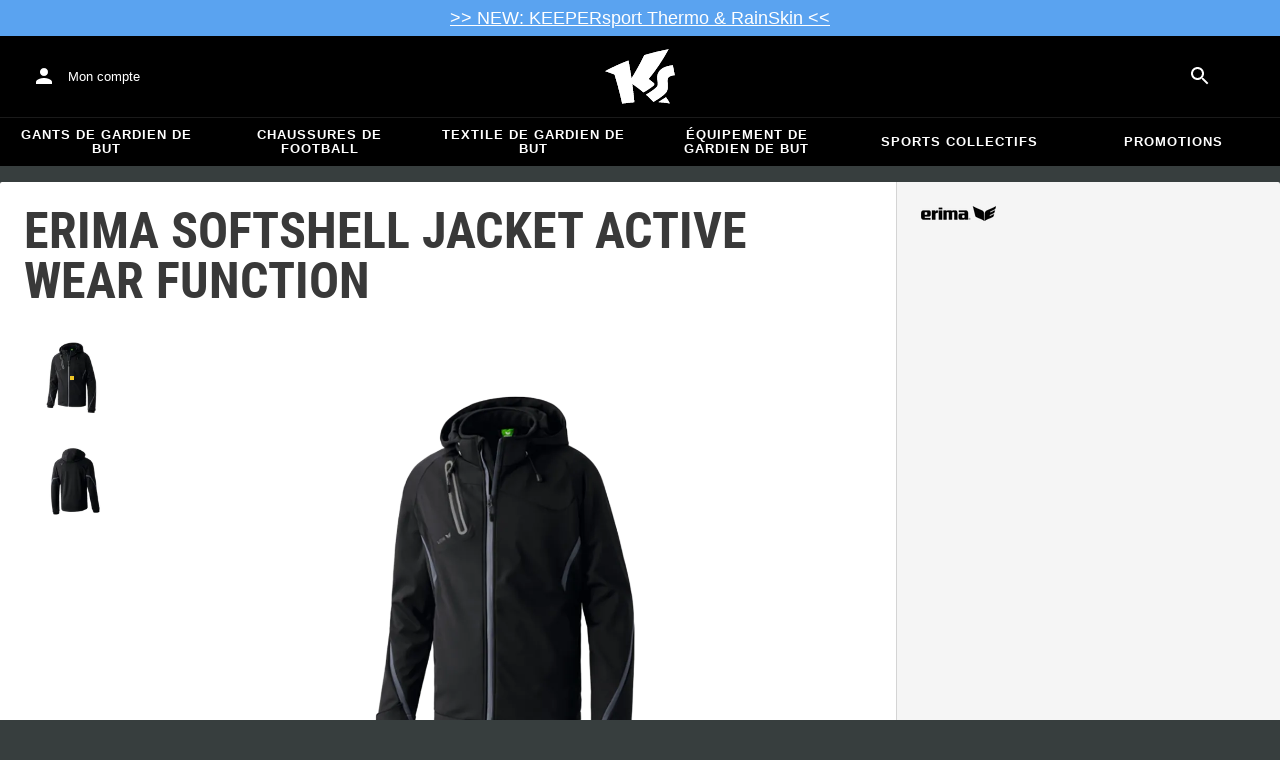

--- FILE ---
content_type: text/html; charset=utf-8
request_url: https://www.keepersport.fr/jacken-erima-softshell-jacket-active-wear-function.html
body_size: 26343
content:
<!DOCTYPE html>
<html lang="fr-FR">
<head>
    <meta charset="utf-8">

<!-- 
	This website is powered by TYPO3 - inspiring people to share!
	TYPO3 is a free open source Content Management Framework initially created by Kasper Skaarhoj and licensed under GNU/GPL.
	TYPO3 is copyright 1998-2026 of Kasper Skaarhoj. Extensions are copyright of their respective owners.
	Information and contribution at https://typo3.org/
-->


<title>Erima Softshell Jacket Active Wear Function - Noir</title>
<meta name="generator" content="TYPO3 CMS">
<meta name="viewport" content="width=device-width, initial-scale=1">
<meta name="description" content="• Vestes
• Couleur: Noir, Gris
• Marque: erima
• Genre: Homme">
<meta property="og:description" content="• Vestes
• Couleur: Noir, Gris
• Marque: erima
• Genre: Homme">
<meta property="og:title" content="Erima Softshell Jacket Active Wear Function - Noir">
<meta property="og:image" content="https://images.keepersport.net/[base64]">
<meta property="og:type" content="product">
<meta property="og:url" content="https://www.keepersport.fr/jacken-erima-softshell-jacket-active-wear-function.html">
<meta name="twitter:card" content="summary">
<meta name="format-detection" content="telephone=no">
<meta name="apple-mobile-web-app-title" content="KEEPERsport - directly from the ❤️ of goalkeeping">
<meta name="mobile-web-app-capable" content="yes">
<meta name="apple-mobile-web-app-status-bar-style" content="black-translucent">
<meta name="theme-color" content="#222221">
<meta name="og:sitename" content="KEEPERSport">



<style>input[type=text],input:not([type]),input[type=search],input[type=email],input[type=date]{font-size:16px}.header-deals{background-color:#d83958;font-size:1.1em;color:#fff;text-align:center;font-family:Impact,sans-serif;padding:5px;display:none}.header-deals a{color:inherit;text-decoration:underline}.header-deals.show{display:block}.header-deals .mobile{display:none}@media(max-width:1000px){.header-deals .dtop{display:none}.header-deals .mobile{display:block}}
</style>
<style>#header-deal-696f69d538b77 { background-color: #5aa3f0;}
#header-deal-696f69d538b77 { color: #ffffff;}</style>
<style>article,aside,details,figcaption,figure,footer,header,hgroup,main,nav,section,summary{display:block}audio,canvas,video{display:inline-block}audio:not([controls]){display:none;height:0}[hidden]{display:none}html,button,input,select,textarea{font-family:sans-serif}body{margin:0}a:focus{outline:thin dotted}a:active,a:hover{outline:0}h1{font-size:2em;margin:.67em 0}h2{font-size:1.5em;margin:.83em 0}h3{font-size:1.17em;margin:1em 0}h4{font-size:1em;margin:1.33em 0}h5{font-size:.83em;margin:1.67em 0}h6{font-size:.67em;margin:2.33em 0}abbr[title]{border-bottom:1px dotted}b,strong{font-weight:700}blockquote{margin:1em 40px}dfn{font-style:italic}hr{-moz-box-sizing:content-box;box-sizing:content-box;height:0}mark{background:#ff0;color:#000}p,pre{margin:1em 0}code,kbd,pre,samp{font-family:monospace,serif;_font-family:"courier new",monospace;font-size:1em}pre{white-space:pre;white-space:pre-wrap;word-wrap:break-word}q{quotes:none}q:before,q:after{content:"";content:none}small{font-size:80%}sub,sup{font-size:75%;line-height:0;position:relative;vertical-align:baseline}sup{top:-.5em}sub{bottom:-.25em}dl,menu,ol,ul{margin:1em 0}dd{margin:0 0 0 40px}menu,ol,ul{padding:0 0 0 40px}nav ul,nav ol{list-style:none;list-style-image:none}img{border:0;-ms-interpolation-mode:bicubic}svg:not(:root){overflow:hidden}figure{margin:0}form{margin:0}fieldset{border:1px solid #c0c0c0;margin:0 2px;padding:.35em .625em .75em}legend{border:0;padding:0;white-space:normal}button,input,select,textarea{font-size:100%;margin:0;vertical-align:baseline}button,input{line-height:normal}button,select{text-transform:none}button,html input[type=button],input[type=reset],input[type=submit]{-webkit-appearance:button;cursor:pointer}button[disabled],html input[disabled]{cursor:default}input[type=checkbox],input[type=radio]{box-sizing:border-box;padding:0}input[type=search]{-webkit-appearance:textfield;-moz-box-sizing:content-box;-webkit-box-sizing:content-box;box-sizing:content-box}button::-moz-focus-inner,input::-moz-focus-inner{border:0;padding:0}textarea{overflow:auto;vertical-align:top}table{border-collapse:collapse;border-spacing:0}input[type=text],input:not([type]),input[type=search],input[type=email],input[type=date]{font-size:16px}form.newsletter select{background-color:#ebedec;border:solid 2px #bbbcbc;padding:5px}@font-face{font-family:Roboto Condensed;font-style:normal;font-weight:700;font-display:swap;src:local("RobotoCondensed-Bold"),url(/dist/assets/roboto-condensed-v16-latin-700-CyFSMPps.woff2) format("woff2"),url(/dist/assets/roboto-condensed-v16-latin-700-BI0KFzS-.woff) format("woff");unicode-range:U+000-5FF}@font-face{font-family:Roboto Condensed;font-style:normal;font-weight:700;font-display:auto;src:local("RobotoCondensed-Bold"),url(/dist/assets/roboto-condensed-v16-greek-700-Cu7DrnCr.woff2) format("woff2"),url(/dist/assets/roboto-condensed-v16-greek-700-BPjgNALr.woff) format("woff");unicode-range:U+0370-03FF}html{font-size:62.5%}html body{--spacing: 8px;--theme-color: #efc527;--theme-color-text: white;--sale-badge-color: #eec528;--sale-badge-font-color: white;--new-badge-color: rgba(55, 62, 62, .8);--preorder-badge-color: rgba(55, 62, 62, .8);--dark-bg: #1d1d1d;--dark-bg-text: white;--text: #393939;--scale: 1.25;--fs-xs: calc(var(--fs-sm) / var(--scale));--fs-sm: 16px;--fs-md: calc(var(--fs-sm) * var(--scale));--fs-lg: calc(var(--fs-md) * var(--scale));--fs-xl: calc(var(--fs-lg) * var(--scale));--br-sm: 2px;--br-md: calc(var(--br-sm) * 2);--br-lg: calc(var(--br-md) * 2);--fw-normal: 400;--fw-bold: 600;line-height:1.5;font-size:16px;font-size:1.6rem;font-family:arial,sans-serif;background-color:#373e3e}html body ul,html body li{padding:0;margin:0;list-style-type:none}html body img{max-width:100%;margin:0 auto}html body{font-size:var(--default-font-size);display:flex;flex-direction:column;align-items:stretch;--default-spacing: 24px;--default-font-size: 16px;--mdc-theme-primary: #efc527}html body.no-scrolling{overflow:hidden}@media(max-width:600px){html body{--default-spacing: 12px;--default-font-size: 14px}}html body.bare .navigation-wrapper{display:none}@media screen and (max-width:1000px){html body.bare .maincontent-wrapper{margin-top:0}}html body.bare #contact h4{display:none}html body.bare #contact>li{width:auto}html body.bare #contact ul{overflow:hidden}html body.bare #contact ul li{float:left;width:auto;margin-right:1em;margin-bottom:0}a{text-decoration:none;color:#979ea0}a:hover{color:#b89500;text-decoration:none}*{box-sizing:border-box}.maincontent-wrapper{max-width:1500px;max-width:150rem;margin:0 auto;overflow:hidden;overflow:visible;flex:1;width:100%}.header-background{position:absolute;top:0;left:0;height:91px;width:100%;background-color:#000}.two-columns{display:-webkit-box;display:-webkit-flex;display:-moz-flex;display:-ms-flexbox;display:flex}.two-columns div:nth-child(1){width:30%}.two-columns div:nth-child(2){padding-left:1em;-webkit-box-flex:1;-webkit-flex:1;-moz-box-flex:1;-moz-flex:1;-ms-flex:1;flex:1}.menu-overlay{display:none;position:fixed;inset:0;background:#373f3e;opacity:.5;z-index:900}select{background-color:#ebedec;border:solid 2px #bbbcbc;padding:8px}html,body{min-height:100vh}.content-page{margin-bottom:20px}.content-page main{max-width:1500px;max-width:150rem;margin-left:auto;margin-right:auto;overflow:hidden;padding:20px}@media screen and (max-width:1000px){.content-page main{padding:24px}}@media screen and (max-width:500px){.content-page main{padding:16px}}table{width:100%}th{text-align:left}td.number,th.number{text-align:right;padding:.3em .5em}.custom-background{background-color:var(--custom-background-color, #fff)}.custom-background b,.custom-background h2,.custom-background a:hover .text{color:var(--custom-highlight-color, #b89500)}main.startpage{min-width:800px;max-width:1500px;max-width:150rem;margin:0 auto;overflow:hidden;padding:20px;padding:2rem}@media screen and (max-width:1000px){main.startpage{min-width:0}}.width-limiter{max-width:1500px;max-width:150rem;margin-left:auto;margin-right:auto;overflow:hidden}.header-wrapper{padding:0 20px}.footer_block_section{max-width:1500px;max-width:150rem;margin-left:auto;margin-right:auto;overflow:hidden;overflow:visible}.navigation-wrapper+.bgwhite{margin-top:20px}.navigation-wrapper+.maincontent-wrapper{margin-top:20px}@media screen and (max-width:1000px){.navigation-wrapper+.maincontent-wrapper{margin-top:0}}aside{background-color:#fff;width:25%;margin-left:20px}h1{font-family:Roboto Condensed,sans-serif;font-weight:700;text-transform:uppercase;font-size:50px;line-height:1.2;padding:8px 0;padding:.8rem 0;margin:0}h2{margin-top:0;margin-bottom:.5rem;padding:0;font-size:1.44em;font-weight:700;text-transform:uppercase;line-height:1.2}.csc-default h2,.tabcontent h2{font-family:Roboto Condensed,sans-serif;font-weight:700;font-size:50px}@media screen and (max-width:1000px){.csc-default h2,.tabcontent h2{font-size:2.48832rem}}.wide.full{max-width:2500px}.wide.full .csc-default h2.ce-header{margin-left:calc((100vw - 1500px)/2 + 20px);line-height:1}@media screen and (max-width:1500px){.wide.full .csc-default h2.ce-header{margin-left:20px}}h3{padding:0;margin:0 0 .5em;text-transform:uppercase;font-size:.875em}main{color:var(--custom-text-color, #393939);background-color:#fff}main.wide{width:100%}main.product-view,main.startpage{background-color:transparent}main .contentwrapper{padding:0 20px 40px;padding:0 2rem 4rem}main .contentwrapper.nopadding{padding:0}main.full-width{max-width:none;width:auto}main.limited{max-width:1500px;max-width:150rem;margin:20px auto;overflow:hidden}.aspect-ratio-parent{position:relative}.aspect-ratio-parent>*{position:absolute;inset:0;object-fit:cover}.header-wrapper a,[role=navigation] a{color:#fff}.header-wrapper{background-color:#000;width:100%;position:static;top:28.8px;left:0;z-index:1290;height:50px}.header-wrapper.tall{will-change:height;transition:none;height:80.64px}.header-wrapper.tall .logo{will-change:margin;transition:none;background-image:url("data:image/svg+xml,%3csvg%20xmlns='http://www.w3.org/2000/svg'%20viewBox='82%20112%20267%20209'%3e%3cdefs%3e%3cstyle%3e.cls-1{fill:%23fff;stroke-width:0}%3c/style%3e%3c/defs%3e%3cpath%20class='cls-1'%20d='M212.01%20263.47c1.23.97%202.4%201.9%203.52%202.78%205.12%204.04%209.2%207.27%2012.88%2010.56.23.21.57.24.83.08%204.99-2.96%2024.2-14.55%2035.9-24.01%202.23-1.8%203.84-3.54%204.78-5.18.9-1.56.27-3.66-.85-4.78-7.73-7.72-20.02-16.19-20.14-16.27l-.76-.52.59-.71c27.35-33.15%2052.02-69.81%2075.39-112.04.2-.36-.11-.79-.51-.71-30.97%205.84-61.62%2013.27-91.13%2022.08-.19.06-.35.19-.44.38a917.908%20917.908%200%200%201-31.62%2059.63%20900.881%20900.881%200%200%201-16.28%2027.13l-1.22%201.95-.34-2.27c-1.92-12.9-3.99-25.88-6.17-38.57-1.53-9.01-3.14-18.07-4.79-26.95a.47.47%200%200%200-.64-.36%20785.66%20785.66%200%200%200-29.2%2011.9c-10.92%204.68-21.87%209.7-32.54%2014.9-8.92%204.34-17.62%208.79-25.9%2013.23-.37.2-.31.74.09.86%2011.62%203.46%2023.28%207.62%2034.69%2012.38l.37.15.12.38c7.71%2025.08%2014.8%2050.84%2021.08%2076.57%202.66%2010.94%205.24%2022.08%207.65%2033.12.07.3.35.5.65.46%201.41-.18%202.83-.37%204.27-.55l1.52-.19c14.3-1.76%2027.24-3.1%2039.52-4.07.33-.03.57-.31.54-.64-.8-8.79-1.7-17.7-2.76-27.21-1.31-11.95-2.98-25.56-4.96-40.45l-.25-1.85%201.55%201.04c2.92%201.95%2015.63%2010.68%2024.56%2017.77'/%3e%3cpath%20class='cls-1'%20d='M212.01%20263.47c1.23.97%202.4%201.9%203.52%202.78%205.12%204.04%209.2%207.27%2012.88%2010.56.23.21.57.24.83.08%204.99-2.96%2024.2-14.55%2035.9-24.01%202.23-1.8%203.84-3.54%204.78-5.18.9-1.56.27-3.66-.85-4.78-7.73-7.72-20.02-16.19-20.14-16.27l-.76-.52.59-.71c27.35-33.15%2052.02-69.81%2075.39-112.04.2-.36-.11-.79-.51-.71-30.97%205.84-61.62%2013.27-91.13%2022.08-.19.06-.35.19-.44.38a917.908%20917.908%200%200%201-31.62%2059.63%20900.881%20900.881%200%200%201-16.28%2027.13l-1.22%201.95-.34-2.27c-1.92-12.9-3.99-25.88-6.17-38.57-1.53-9.01-3.14-18.07-4.79-26.95a.47.47%200%200%200-.64-.36%20785.66%20785.66%200%200%200-29.2%2011.9c-10.92%204.68-21.87%209.7-32.54%2014.9-8.92%204.34-17.62%208.79-25.9%2013.23-.37.2-.31.74.09.86%2011.62%203.46%2023.28%207.62%2034.69%2012.38l.37.15.12.38c7.71%2025.08%2014.8%2050.84%2021.08%2076.57%202.66%2010.94%205.24%2022.08%207.65%2033.12.07.3.35.5.65.46%201.41-.18%202.83-.37%204.27-.55l1.52-.19c14.3-1.76%2027.24-3.1%2039.52-4.07.33-.03.57-.31.54-.64-.8-8.79-1.7-17.7-2.76-27.21-1.31-11.95-2.98-25.56-4.96-40.45l-.25-1.85%201.55%201.04c2.92%201.95%2015.63%2010.68%2024.56%2017.77m74.85%2050.21c-.38.26-.22.85.24.88%205.13.27%2014.18.84%2022.33%201.82%207.82.95%2015.27%202.13%2019.08%202.77.39.07.69-.35.51-.7-4.68-9.11-9.57-16.23-14.23-22.73a.477.477%200%200%200-.65-.13c-4.31%202.81-20.19%2013.37-27.28%2018.09'/%3e%3cpath%20class='cls-1'%20d='M286.86%20313.7c-.38.26-.22.85.24.88%205.13.27%2014.18.84%2022.33%201.82%207.82.95%2015.27%202.13%2019.08%202.77.39.07.69-.35.51-.7-4.68-9.11-9.57-16.23-14.23-22.73a.477.477%200%200%200-.65-.13c-4.31%202.81-20.19%2013.37-27.28%2018.09m53.99-139.82a.48.48%200%200%200-.52-.38c-25.38%203.02-42.89%2011.01-52.07%2023.74-8.56%2011.87-8.01%2025.56-6.04%2034.95%202.48%2012.37%202.42%2019.44-4.63%2026.12-7.55%207.21-21.94%2017.3-38.6%2027.06-.28.16-.32.54-.08.75%2012.55%2011.23%2024.1%2023.22%2027.46%2027.02.15.17.4.21.59.09%2015-8.73%2027.99-17.58%2038.61-26.3%2012.16-9.99%2016.06-17.94%2016.06-32.75%200-4.67-.32-8.97-.6-12.77-1.23-16.57-1.98-26.61%2026.44-30.07.27-.03.46-.29.41-.55l-7.03-36.93Z'/%3e%3cpath%20class='cls-1'%20d='M340.85%20173.88a.48.48%200%200%200-.52-.38c-25.38%203.02-42.89%2011.01-52.07%2023.74-8.56%2011.87-8.01%2025.56-6.04%2034.95%202.48%2012.37%202.42%2019.44-4.63%2026.12-7.55%207.21-21.94%2017.3-38.6%2027.06-.28.16-.32.54-.08.75%2012.55%2011.23%2024.1%2023.22%2027.46%2027.02.15.17.4.21.59.09%2015-8.73%2027.99-17.58%2038.61-26.3%2012.16-9.99%2016.06-17.94%2016.06-32.75%200-4.67-.32-8.97-.6-12.77-1.23-16.57-1.98-26.61%2026.44-30.07.27-.03.46-.29.41-.55l-7.03-36.93Z'/%3e%3c/svg%3e")}@media(max-width:1000px){.header-wrapper.tall{height:96px;position:relative}.header-wrapper.tall .logo{position:static;width:auto;background-image:url("data:image/svg+xml,%3csvg%20xmlns='http://www.w3.org/2000/svg'%20viewBox='82%20112%20267%20209'%3e%3cdefs%3e%3cstyle%3e.cls-1{fill:%23fff;stroke-width:0}%3c/style%3e%3c/defs%3e%3cpath%20class='cls-1'%20d='M212.01%20263.47c1.23.97%202.4%201.9%203.52%202.78%205.12%204.04%209.2%207.27%2012.88%2010.56.23.21.57.24.83.08%204.99-2.96%2024.2-14.55%2035.9-24.01%202.23-1.8%203.84-3.54%204.78-5.18.9-1.56.27-3.66-.85-4.78-7.73-7.72-20.02-16.19-20.14-16.27l-.76-.52.59-.71c27.35-33.15%2052.02-69.81%2075.39-112.04.2-.36-.11-.79-.51-.71-30.97%205.84-61.62%2013.27-91.13%2022.08-.19.06-.35.19-.44.38a917.908%20917.908%200%200%201-31.62%2059.63%20900.881%20900.881%200%200%201-16.28%2027.13l-1.22%201.95-.34-2.27c-1.92-12.9-3.99-25.88-6.17-38.57-1.53-9.01-3.14-18.07-4.79-26.95a.47.47%200%200%200-.64-.36%20785.66%20785.66%200%200%200-29.2%2011.9c-10.92%204.68-21.87%209.7-32.54%2014.9-8.92%204.34-17.62%208.79-25.9%2013.23-.37.2-.31.74.09.86%2011.62%203.46%2023.28%207.62%2034.69%2012.38l.37.15.12.38c7.71%2025.08%2014.8%2050.84%2021.08%2076.57%202.66%2010.94%205.24%2022.08%207.65%2033.12.07.3.35.5.65.46%201.41-.18%202.83-.37%204.27-.55l1.52-.19c14.3-1.76%2027.24-3.1%2039.52-4.07.33-.03.57-.31.54-.64-.8-8.79-1.7-17.7-2.76-27.21-1.31-11.95-2.98-25.56-4.96-40.45l-.25-1.85%201.55%201.04c2.92%201.95%2015.63%2010.68%2024.56%2017.77'/%3e%3cpath%20class='cls-1'%20d='M212.01%20263.47c1.23.97%202.4%201.9%203.52%202.78%205.12%204.04%209.2%207.27%2012.88%2010.56.23.21.57.24.83.08%204.99-2.96%2024.2-14.55%2035.9-24.01%202.23-1.8%203.84-3.54%204.78-5.18.9-1.56.27-3.66-.85-4.78-7.73-7.72-20.02-16.19-20.14-16.27l-.76-.52.59-.71c27.35-33.15%2052.02-69.81%2075.39-112.04.2-.36-.11-.79-.51-.71-30.97%205.84-61.62%2013.27-91.13%2022.08-.19.06-.35.19-.44.38a917.908%20917.908%200%200%201-31.62%2059.63%20900.881%20900.881%200%200%201-16.28%2027.13l-1.22%201.95-.34-2.27c-1.92-12.9-3.99-25.88-6.17-38.57-1.53-9.01-3.14-18.07-4.79-26.95a.47.47%200%200%200-.64-.36%20785.66%20785.66%200%200%200-29.2%2011.9c-10.92%204.68-21.87%209.7-32.54%2014.9-8.92%204.34-17.62%208.79-25.9%2013.23-.37.2-.31.74.09.86%2011.62%203.46%2023.28%207.62%2034.69%2012.38l.37.15.12.38c7.71%2025.08%2014.8%2050.84%2021.08%2076.57%202.66%2010.94%205.24%2022.08%207.65%2033.12.07.3.35.5.65.46%201.41-.18%202.83-.37%204.27-.55l1.52-.19c14.3-1.76%2027.24-3.1%2039.52-4.07.33-.03.57-.31.54-.64-.8-8.79-1.7-17.7-2.76-27.21-1.31-11.95-2.98-25.56-4.96-40.45l-.25-1.85%201.55%201.04c2.92%201.95%2015.63%2010.68%2024.56%2017.77m74.85%2050.21c-.38.26-.22.85.24.88%205.13.27%2014.18.84%2022.33%201.82%207.82.95%2015.27%202.13%2019.08%202.77.39.07.69-.35.51-.7-4.68-9.11-9.57-16.23-14.23-22.73a.477.477%200%200%200-.65-.13c-4.31%202.81-20.19%2013.37-27.28%2018.09'/%3e%3cpath%20class='cls-1'%20d='M286.86%20313.7c-.38.26-.22.85.24.88%205.13.27%2014.18.84%2022.33%201.82%207.82.95%2015.27%202.13%2019.08%202.77.39.07.69-.35.51-.7-4.68-9.11-9.57-16.23-14.23-22.73a.477.477%200%200%200-.65-.13c-4.31%202.81-20.19%2013.37-27.28%2018.09m53.99-139.82a.48.48%200%200%200-.52-.38c-25.38%203.02-42.89%2011.01-52.07%2023.74-8.56%2011.87-8.01%2025.56-6.04%2034.95%202.48%2012.37%202.42%2019.44-4.63%2026.12-7.55%207.21-21.94%2017.3-38.6%2027.06-.28.16-.32.54-.08.75%2012.55%2011.23%2024.1%2023.22%2027.46%2027.02.15.17.4.21.59.09%2015-8.73%2027.99-17.58%2038.61-26.3%2012.16-9.99%2016.06-17.94%2016.06-32.75%200-4.67-.32-8.97-.6-12.77-1.23-16.57-1.98-26.61%2026.44-30.07.27-.03.46-.29.41-.55l-7.03-36.93Z'/%3e%3cpath%20class='cls-1'%20d='M340.85%20173.88a.48.48%200%200%200-.52-.38c-25.38%203.02-42.89%2011.01-52.07%2023.74-8.56%2011.87-8.01%2025.56-6.04%2034.95%202.48%2012.37%202.42%2019.44-4.63%2026.12-7.55%207.21-21.94%2017.3-38.6%2027.06-.28.16-.32.54-.08.75%2012.55%2011.23%2024.1%2023.22%2027.46%2027.02.15.17.4.21.59.09%2015-8.73%2027.99-17.58%2038.61-26.3%2012.16-9.99%2016.06-17.94%2016.06-32.75%200-4.67-.32-8.97-.6-12.77-1.23-16.57-1.98-26.61%2026.44-30.07.27-.03.46-.29.41-.55l-7.03-36.93Z'/%3e%3c/svg%3e");background-size:contain;flex:1;height:40px;align-self:center;margin:0 0 0 72px}body:not(.bare) .header-wrapper.tall:after{display:none}body:not(.bare) .header-wrapper.tall .logo{display:block}.header-wrapper.tall .cart-and-search{flex:0 0 auto}.header-wrapper.tall [role=banner]:before{content:"";width:112px;flex:0 0 auto}body.bare .header-wrapper.tall [role=banner]:after,body .header-wrapper.tall [role=banner]:after{display:none}.header-wrapper.tall .navigation-toggle{top:24px}}@media(max-width:600px){.header-wrapper.tall body.tall{height:84px}.header-wrapper.tall body.tall .logo{margin:0 0 0 72px}body .header-wrapper.tall{height:84px}.header-wrapper.tall .navigation-toggle{top:18px}.header-wrapper.tall [role=banner]:before{display:none}.header-wrapper.tall .logo{background-position:left center}}@media(max-width:500px){.header-wrapper.tall .navigation-toggle{top:18px}}.header-wrapper+.navigation-wrapper{margin-top:0}@media(max-width:1000px){.header-wrapper{top:0}}[role=banner][role=banner]{overflow:visible}[role=banner]{font-size:13px;font-size:1.3rem;min-width:800px;max-width:1500px;max-width:150rem;margin:0 auto;overflow:hidden;background-color:transparent;height:100%;display:flex;justify-content:flex-start;align-items:center;position:relative}[role=banner] .header-contact,[role=banner] .cart-and-search{flex:1 0}[role=banner] .logo{order:20;background:url("data:image/svg+xml,%3csvg%20xmlns='http://www.w3.org/2000/svg'%20viewBox='82%20112%20267%20209'%3e%3cdefs%3e%3cstyle%3e.cls-1{fill:%23fff;stroke-width:0}%3c/style%3e%3c/defs%3e%3cpath%20class='cls-1'%20d='M212.01%20263.47c1.23.97%202.4%201.9%203.52%202.78%205.12%204.04%209.2%207.27%2012.88%2010.56.23.21.57.24.83.08%204.99-2.96%2024.2-14.55%2035.9-24.01%202.23-1.8%203.84-3.54%204.78-5.18.9-1.56.27-3.66-.85-4.78-7.73-7.72-20.02-16.19-20.14-16.27l-.76-.52.59-.71c27.35-33.15%2052.02-69.81%2075.39-112.04.2-.36-.11-.79-.51-.71-30.97%205.84-61.62%2013.27-91.13%2022.08-.19.06-.35.19-.44.38a917.908%20917.908%200%200%201-31.62%2059.63%20900.881%20900.881%200%200%201-16.28%2027.13l-1.22%201.95-.34-2.27c-1.92-12.9-3.99-25.88-6.17-38.57-1.53-9.01-3.14-18.07-4.79-26.95a.47.47%200%200%200-.64-.36%20785.66%20785.66%200%200%200-29.2%2011.9c-10.92%204.68-21.87%209.7-32.54%2014.9-8.92%204.34-17.62%208.79-25.9%2013.23-.37.2-.31.74.09.86%2011.62%203.46%2023.28%207.62%2034.69%2012.38l.37.15.12.38c7.71%2025.08%2014.8%2050.84%2021.08%2076.57%202.66%2010.94%205.24%2022.08%207.65%2033.12.07.3.35.5.65.46%201.41-.18%202.83-.37%204.27-.55l1.52-.19c14.3-1.76%2027.24-3.1%2039.52-4.07.33-.03.57-.31.54-.64-.8-8.79-1.7-17.7-2.76-27.21-1.31-11.95-2.98-25.56-4.96-40.45l-.25-1.85%201.55%201.04c2.92%201.95%2015.63%2010.68%2024.56%2017.77'/%3e%3cpath%20class='cls-1'%20d='M212.01%20263.47c1.23.97%202.4%201.9%203.52%202.78%205.12%204.04%209.2%207.27%2012.88%2010.56.23.21.57.24.83.08%204.99-2.96%2024.2-14.55%2035.9-24.01%202.23-1.8%203.84-3.54%204.78-5.18.9-1.56.27-3.66-.85-4.78-7.73-7.72-20.02-16.19-20.14-16.27l-.76-.52.59-.71c27.35-33.15%2052.02-69.81%2075.39-112.04.2-.36-.11-.79-.51-.71-30.97%205.84-61.62%2013.27-91.13%2022.08-.19.06-.35.19-.44.38a917.908%20917.908%200%200%201-31.62%2059.63%20900.881%20900.881%200%200%201-16.28%2027.13l-1.22%201.95-.34-2.27c-1.92-12.9-3.99-25.88-6.17-38.57-1.53-9.01-3.14-18.07-4.79-26.95a.47.47%200%200%200-.64-.36%20785.66%20785.66%200%200%200-29.2%2011.9c-10.92%204.68-21.87%209.7-32.54%2014.9-8.92%204.34-17.62%208.79-25.9%2013.23-.37.2-.31.74.09.86%2011.62%203.46%2023.28%207.62%2034.69%2012.38l.37.15.12.38c7.71%2025.08%2014.8%2050.84%2021.08%2076.57%202.66%2010.94%205.24%2022.08%207.65%2033.12.07.3.35.5.65.46%201.41-.18%202.83-.37%204.27-.55l1.52-.19c14.3-1.76%2027.24-3.1%2039.52-4.07.33-.03.57-.31.54-.64-.8-8.79-1.7-17.7-2.76-27.21-1.31-11.95-2.98-25.56-4.96-40.45l-.25-1.85%201.55%201.04c2.92%201.95%2015.63%2010.68%2024.56%2017.77m74.85%2050.21c-.38.26-.22.85.24.88%205.13.27%2014.18.84%2022.33%201.82%207.82.95%2015.27%202.13%2019.08%202.77.39.07.69-.35.51-.7-4.68-9.11-9.57-16.23-14.23-22.73a.477.477%200%200%200-.65-.13c-4.31%202.81-20.19%2013.37-27.28%2018.09'/%3e%3cpath%20class='cls-1'%20d='M286.86%20313.7c-.38.26-.22.85.24.88%205.13.27%2014.18.84%2022.33%201.82%207.82.95%2015.27%202.13%2019.08%202.77.39.07.69-.35.51-.7-4.68-9.11-9.57-16.23-14.23-22.73a.477.477%200%200%200-.65-.13c-4.31%202.81-20.19%2013.37-27.28%2018.09m53.99-139.82a.48.48%200%200%200-.52-.38c-25.38%203.02-42.89%2011.01-52.07%2023.74-8.56%2011.87-8.01%2025.56-6.04%2034.95%202.48%2012.37%202.42%2019.44-4.63%2026.12-7.55%207.21-21.94%2017.3-38.6%2027.06-.28.16-.32.54-.08.75%2012.55%2011.23%2024.1%2023.22%2027.46%2027.02.15.17.4.21.59.09%2015-8.73%2027.99-17.58%2038.61-26.3%2012.16-9.99%2016.06-17.94%2016.06-32.75%200-4.67-.32-8.97-.6-12.77-1.23-16.57-1.98-26.61%2026.44-30.07.27-.03.46-.29.41-.55l-7.03-36.93Z'/%3e%3cpath%20class='cls-1'%20d='M340.85%20173.88a.48.48%200%200%200-.52-.38c-25.38%203.02-42.89%2011.01-52.07%2023.74-8.56%2011.87-8.01%2025.56-6.04%2034.95%202.48%2012.37%202.42%2019.44-4.63%2026.12-7.55%207.21-21.94%2017.3-38.6%2027.06-.28.16-.32.54-.08.75%2012.55%2011.23%2024.1%2023.22%2027.46%2027.02.15.17.4.21.59.09%2015-8.73%2027.99-17.58%2038.61-26.3%2012.16-9.99%2016.06-17.94%2016.06-32.75%200-4.67-.32-8.97-.6-12.77-1.23-16.57-1.98-26.61%2026.44-30.07.27-.03.46-.29.41-.55l-7.03-36.93Z'/%3e%3c/svg%3e") no-repeat center;background-size:contain;width:300px;text-indent:-9999px;align-self:stretch;margin:12.5px 0}[role=banner] .header-placeholder{position:static;float:right;width:40px;height:40px}[role=banner] .header-contact{order:10;display:flex;align-items:center;overflow:visible}[role=banner] .header-contact>*{float:left}[role=banner] .header-contact a.account-overview-link{display:flex;height:48px;background:url("data:image/svg+xml,%3csvg%20xmlns='http://www.w3.org/2000/svg'%20width='24'%20height='24'%20viewBox='0%200%2024%2024'%3e%3cpath%20d='M12%2012c2.21%200%204-1.79%204-4s-1.79-4-4-4-4%201.79-4%204%201.79%204%204%204zm0%202c-2.67%200-8%201.34-8%204v2h16v-2c0-2.66-5.33-4-8-4z'%20fill='white'/%3e%3c/svg%3e") no-repeat center;background-position-x:12px;background-position-y:12px;align-items:center;padding-left:48px;padding-right:16px;border-radius:4px}[role=banner] .header-contact a.account-overview-link:hover{background-color:#fff2}[role=banner] .cart-and-search{order:30;display:flex;justify-content:flex-end;gap:8px}[role=banner] .searchbox-wrapper{order:-10}[role=banner] .locale-selector{order:-20}[role=banner] .header-login-basket{display:flex;align-items:center}[role=banner]>*{float:left}body.bare [role=banner]:after{content:"";display:block;flex:1 0;order:30}@media screen and (max-width:1000px){body.bare .header-wrapper,body.bare [role=banner],body .header-wrapper,body [role=banner]{background:none}body.bare .header-wrapper,body .header-wrapper{background-color:#000;height:64px;padding-left:0;padding-right:24px;position:relative}body.bare [role=banner],body [role=banner]{padding:0;min-width:0}body.bare [role=banner] .header-contact a.account-overview-link,body.bare [role=banner] #login-wrapper,body [role=banner] .header-contact a.account-overview-link,body [role=banner] #login-wrapper{display:none}body.bare [role=banner]:after,body [role=banner]:after{content:attr(data-title);display:block;position:absolute;top:0;left:72px;color:#fff;font-size:20px;font-weight:700;font-family:arial,helvetica,sans-serif;text-transform:none;line-height:64px;max-width:calc(100vw - 168px);overflow:hidden;text-overflow:ellipsis;white-space:nowrap}[role=banner] .logo{position:absolute;top:8px;left:12px;width:48px;height:48px;margin-left:-4px;background-size:40px;margin-top:0;margin-bottom:0}body:not(.bare) [role=banner] .logo{display:none}[role=banner] .header-contact{display:none}}@media screen and (max-width:500px){body.bare .header-wrapper,body .header-wrapper{height:56px;padding-left:0;padding-right:16px;position:relative}body.bare [role=banner]:after,body [role=banner]:after{left:72px;line-height:56px;max-width:calc(100vw - 168px)}[role=banner] .logo{position:absolute;top:4px;left:12px;width:48px;height:48px;margin-left:-4px;background-size:40px;margin-top:0;margin-bottom:0}}@media screen and (max-width:370px){body [role=banner]:after,body.bare [role=banner]:after{font-size:16px}}@media screen and (max-device-width:320px)and (max-device-height:480px){body [role=banner]:after,body.bare [role=banner]:after{max-width:152px}}.navigation-toggle{display:none}.navigation-wrapper{--direct-links-anchor-padding: 9px 32px;--direct-links-flex-direction: row;--direct-links-text-transform: uppercase;position:relative;-webkit-transition:all .3s ease-out;-moz-transition:all .3s ease-out;-ms-transition:all .3s ease-out;-o-transition:all .3s ease-out;transition:all .3s ease-out;background-color:#000;color:#fff;z-index:1010;margin-bottom:16px;border-top:solid 1px rgba(255,255,255,.1)}.navigation-wrapper nav{min-width:800px;max-width:1500px;max-width:150rem;margin:0 auto;overflow:hidden;position:relative;z-index:1100;overflow:visible!important}.navigation-wrapper .navigation{width:100%}.navigation-wrapper .navigation:not(.mobile-only){display:-webkit-box;display:-webkit-flex;display:-moz-flex;display:-ms-flexbox;display:flex}.navigation-wrapper .navigation>li{-webkit-box-flex:1;-webkit-flex:1 0 0px;-moz-box-flex:1;-moz-flex:1 0 0px;-ms-flex:1 0 0px;flex:1 0 0px;text-align:center;padding:0}.navigation-wrapper .navigation>li:not(.mobile-only){display:inline-block}.navigation-wrapper .navigation>li>.menu-item{font-size:13px;line-height:14px;font-weight:700;text-transform:uppercase;letter-spacing:1px;cursor:pointer;padding:9px 1em;height:48px;display:flex;align-items:center;justify-content:center;border-top:solid 4px transparent;border-bottom:solid 4px transparent;background:none;color:inherit;border-left:none;border-right:none}.navigation-wrapper .navigation>li>.menu-item:focus{outline:none}.navigation-wrapper .navigation>li>.menu-item:hover{color:#fff;border-bottom-color:#fff}@media screen and (max-width:1000px){.navigation-wrapper .navigation>li:not(.mobile-only):first-child:before{display:none}.navigation-toggle{display:block;position:absolute;top:9px;left:12px;z-index:2500;width:48px;height:48px;margin-left:-4px;background:url("data:image/svg+xml,%3csvg%20xmlns='http://www.w3.org/2000/svg'%20width='24'%20height='24'%20viewBox='0%200%2024%2024'%3e%3cpath%20d='M3%2018h18v-2H3v2zm0-5h18v-2H3v2zm0-7v2h18V6H3z'%20fill='white'/%3e%3c/svg%3e") center no-repeat;text-indent:-9999px;border:none}.bare .navigation-toggle,.navigation-wrapper{display:none}.navigation-open{overflow:hidden}}@media screen and (max-width:500px){.navigation-toggle{top:5px}.bare .navigation-toggle{display:none}}.mobile-menu{transition:transform .3s ease,opacity .3s ease}body:not(.navigation-open) .mobile-menu{transform:translate(-100vw);opacity:0}div.cmpbox div *{font-family:Roboto Condensed,sans-serif}form.newsletter .form-row,form.newsletter label,form.newsletter .label,form.newsletter .inputs{margin:0;padding:0}form.newsletter fieldset{margin-bottom:20px}form.newsletter label,form.newsletter .label{color:inherit}form.newsletter input:not([type]),form.newsletter input[type=text],form.newsletter input[type=email],form.newsletter input[type=password],form.newsletter input[type=date],form.newsletter input[type=tel],form.newsletter textarea{line-height:1;padding:5px;background:none;border:none;border-bottom:solid 1px #efc527}form.newsletter input:not([type]):focus,form.newsletter input[type=text]:focus,form.newsletter input[type=email]:focus,form.newsletter input[type=password]:focus,form.newsletter input[type=date]:focus,form.newsletter input[type=tel]:focus,form.newsletter textarea:focus{outline:none;background-color:#efc52740}form.newsletter input:not([type]),form.newsletter input[type=text],form.newsletter input[type=email],form.newsletter input[type=password],form.newsletter input[type=date],form.newsletter input[type=tel],form.newsletter textarea{width:20em;max-width:100%}form.newsletter input[type=submit]{--button-color: #b89500;display:inline-block;min-width:64px;padding:0 8px;line-height:36px;text-transform:uppercase;font-weight:700;font-size:13px;border:none;cursor:pointer;text-align:center;background-repeat:no-repeat;background-size:24px 24px;background-color:transparent;background-image:none;color:var(--button-color);white-space:nowrap;overflow:hidden;text-overflow:ellipsis;border-radius:2px;position:relative}form.newsletter input[type=submit]:hover{background-color:#eec42814}form.newsletter input[type=submit]:after{position:absolute;inset:-12px 0}form.newsletter input[type=submit]{-webkit-transition:padding-left .3s;-moz-transition:padding-left .3s;-ms-transition:padding-left .3s;-o-transition:padding-left .3s;transition:padding-left .3s;color:#fff;background-color:#d3d3d3;color:#000}form.newsletter input[type=submit]:hover{background-color:#e0e0e0;color:#000}form.newsletter input[type=submit].loading{position:relative;padding-left:36px}form.newsletter input[type=submit].loading:before{content:"";display:block;position:absolute;top:0;left:0;width:36px;height:36px;margin-right:6px;background:url(~@images/icons/loading-1-white.svg) no-repeat center;background-size:20px}form.newsletter input[type=submit][disabled]{background:#353535;background:-moz-linear-gradient(top,#4c4c4c 0%,#1d1d1d 100%);background:-webkit-gradient(linear,left top,left bottom,color-stop(0%,#4c4c4c),color-stop(100%,#1d1d1d));background:-webkit-linear-gradient(top,#4c4c4c 0%,#1d1d1d 100%);background:-o-linear-gradient(top,#4c4c4c 0%,#1d1d1d 100%);background:-ms-linear-gradient(top,#4c4c4c 0%,#1d1d1d 100%);background:linear-gradient(to bottom,#4c4c4c,#1d1d1d);opacity:.5}form.newsletter input[type=submit]{margin:0}form.newsletter .error-bubble{margin-bottom:0;margin-top:10px;padding:5px}form.newsletter .error-bubble:after{bottom:auto;top:-7px;border-top-width:0;border-bottom-width:7px;left:5px}form.newsletter .form-row{margin-bottom:1.15em}form.newsletter .form-row.no-label .inputs{margin-left:0}form.newsletter label,form.newsletter .label,form.newsletter .inputs{float:none;width:auto;text-align:left}form.newsletter label,form.newsletter .label,form.newsletter .inputs,form.newsletter .form-row.submit{padding:.3em}form.newsletter label,form.newsletter .label{margin:0;padding-bottom:0}form.newsletter input:not([type]),form.newsletter input[type=text],form.newsletter input[type=email],form.newsletter input[type=password],form.newsletter input[type=date],form.newsletter input[type=tel],form.newsletter textarea{background-color:#ebedec;border:solid 2px #bbbcbc}form.newsletter input:not([type]):focus,form.newsletter input[type=text]:focus,form.newsletter input[type=email]:focus,form.newsletter input[type=password]:focus,form.newsletter input[type=date]:focus,form.newsletter input[type=tel]:focus,form.newsletter textarea:focus{background-color:#ebedec}form.newsletter input:not([type]),form.newsletter input[type=text],form.newsletter input[type=email],form.newsletter input[type=password],form.newsletter input[type=date],form.newsletter input[type=tel],form.newsletter textarea{width:50ch;max-width:100%}form.newsletter{margin-bottom:20px}form.newsletter.loading{position:relative}form.newsletter.loading>*{filter:grayscale(1)}form.newsletter.loading:before{content:"";display:block;position:absolute;inset:0;background:#ffffff80 url([data-uri]) no-repeat center;z-index:1100}form.newsletter .newsletter-ajax-hide{display:none}.footer_block.first{padding:10px 20px;background-color:#efc527;color:#000}.footer-newsletter{padding:0}.footer-newsletter.loading{position:relative}.footer-newsletter.loading>*{filter:grayscale(1)}.footer-newsletter.loading:before{content:"";display:block;position:absolute;inset:0;background:#ffffff80 url([data-uri]) no-repeat center;z-index:1100}.footer-newsletter{display:-webkit-box;display:-webkit-flex;display:-moz-flex;display:-ms-flexbox;display:flex;-webkit-box-align:center;-ms-flex-align:center;-webkit-align-items:center;-moz-align-items:center;align-items:center}.footer-newsletter *{display:inline-block}.footer-newsletter>*{margin-right:1ch}.footer-newsletter .newsletter-info{display:block;-webkit-box-ordinal-group:1000;-webkit-order:999;-moz-order:999;-ms-flex-order:999;order:999}.footer-newsletter label{padding-bottom:0;margin-bottom:0}.footer-newsletter input[type=email]{line-height:1;padding:5px;background:none;border:none;border-bottom:solid 1px #efc527}.footer-newsletter input[type=email]:focus{outline:none;background-color:#efc52740}.footer-newsletter input[type=email]{background-color:#ebedec;border:solid 2px #bbbcbc}.footer-newsletter input[type=email]:focus{background-color:#ebedec}.footer-newsletter input[type=email]{background-color:#1d1d1d;color:#fff}.footer-newsletter input[type=email] a:hover{color:#fff85f}.footer-newsletter input[type=email]{border-color:transparent}.footer-newsletter input[type=email]:focus{background-color:#151515}.footer-newsletter input[type=submit]{--button-color: #b89500;display:inline-block;min-width:64px;padding:0 8px;line-height:36px;text-transform:uppercase;font-weight:700;font-size:13px;border:none;cursor:pointer;text-align:center;background-repeat:no-repeat;background-size:24px 24px;background-color:transparent;background-image:none;color:var(--button-color);white-space:nowrap;overflow:hidden;text-overflow:ellipsis;border-radius:2px;position:relative}.footer-newsletter input[type=submit]:hover{background-color:#eec42814}.footer-newsletter input[type=submit]:after{position:absolute;inset:-12px 0}.footer-newsletter input[type=submit]{-webkit-transition:padding-left .3s;-moz-transition:padding-left .3s;-ms-transition:padding-left .3s;-o-transition:padding-left .3s;transition:padding-left .3s;color:#fff;background-color:#d3d3d3;color:#000}.footer-newsletter input[type=submit]:hover{background-color:#e0e0e0;color:#000}.footer-newsletter input[type=submit].loading{position:relative;padding-left:36px}.footer-newsletter input[type=submit].loading:before{content:"";display:block;position:absolute;top:0;left:0;width:36px;height:36px;margin-right:6px;background:url(~@images/icons/loading-1-white.svg) no-repeat center;background-size:20px}.footer-newsletter input[type=submit][disabled]{background:#353535;background:-moz-linear-gradient(top,#4c4c4c 0%,#1d1d1d 100%);background:-webkit-gradient(linear,left top,left bottom,color-stop(0%,#4c4c4c),color-stop(100%,#1d1d1d));background:-webkit-linear-gradient(top,#4c4c4c 0%,#1d1d1d 100%);background:-o-linear-gradient(top,#4c4c4c 0%,#1d1d1d 100%);background:-ms-linear-gradient(top,#4c4c4c 0%,#1d1d1d 100%);background:linear-gradient(to bottom,#4c4c4c,#1d1d1d);opacity:.5}footer{background-color:#1d1d1d;color:#fff}footer a:hover{color:#fff85f}footer{font-size:12px;font-size:1.2rem;clear:both}footer div a{color:#fff;text-decoration:none}footer h4{font-size:18px;font-size:1.8rem;padding:0;margin:0 0 18px 25px;margin:0 0 1.8rem 2.5rem;font-weight:400}footer ul{margin:0;padding:0}footer .footer_block{border-top:1px solid #979ea0;padding:18px 0 20px;padding:1.8rem 0 2rem;clear:left}footer .footer_block.first form .newsletter-info .newsletter-ajax-hide{display:none}footer .footer_block_section{overflow:visible;margin:auto}footer .footer_block_section>*{float:left;width:20%}footer .footer_block_section li{list-style-type:none}footer .footer_block_section li ul li{padding-left:25px;padding-left:2.5rem;margin:0 0 5px;margin:0 0 .5rem;width:100%}footer .footer_block_section li ul li.phone{background:transparent url("data:image/svg+xml,%3csvg%20xmlns='http://www.w3.org/2000/svg'%20width='24'%20height='24'%20viewBox='0%200%2024%2024'%3e%3cpath%20d='M6.62%2010.79c1.44%202.83%203.76%205.14%206.59%206.59l2.2-2.2c.27-.27.67-.36%201.02-.24%201.12.37%202.33.57%203.57.57.55%200%201%20.45%201%201V20c0%20.55-.45%201-1%201-9.39%200-17-7.61-17-17%200-.55.45-1%201-1h3.5c.55%200%201%20.45%201%201%200%201.25.2%202.45.57%203.57.11.35.03.74-.25%201.02l-2.2%202.2z'%20fill='white'/%3e%3c/svg%3e") no-repeat 5px center;background-size:contain}footer .footer_block_section li ul li.email{background:transparent url("data:image/svg+xml,%3csvg%20xmlns='http://www.w3.org/2000/svg'%20width='24'%20height='24'%20viewBox='0%200%2024%2024'%3e%3cpath%20d='M20%204H4c-1.1%200-1.99.9-1.99%202L2%2018c0%201.1.9%202%202%202h16c1.1%200%202-.9%202-2V6c0-1.1-.9-2-2-2zm0%204l-8%205-8-5V6l8%205%208-5v2z'%20fill='white'/%3e%3c/svg%3e") no-repeat 5px center;background-size:contain}footer .footer_block_section li ul li.delivery{background:transparent url("data:image/svg+xml,%3csvg%20xmlns='http://www.w3.org/2000/svg'%20width='24'%20height='24'%20viewBox='0%200%2024%2024'%3e%3cpath%20d='M20%208h-3V4H3c-1.1%200-2%20.9-2%202v11h2c0%201.66%201.34%203%203%203s3-1.34%203-3h6c0%201.66%201.34%203%203%203s3-1.34%203-3h2v-5l-3-4zM6%2018.5c-.83%200-1.5-.67-1.5-1.5s.67-1.5%201.5-1.5%201.5.67%201.5%201.5-.67%201.5-1.5%201.5zm13.5-9l1.96%202.5H17V9.5h2.5zm-1.5%209c-.83%200-1.5-.67-1.5-1.5s.67-1.5%201.5-1.5%201.5.67%201.5%201.5-.67%201.5-1.5%201.5z'%20fill='white'/%3e%3c/svg%3e") no-repeat 5px center;background-size:contain}footer .footer_block_section li ul li.payment{background:transparent url("data:image/svg+xml,%3csvg%20xmlns='http://www.w3.org/2000/svg'%20width='24'%20height='24'%20viewBox='0%200%2024%2024'%3e%3cpath%20d='M0%200h24v24h-24z'%20fill='none'/%3e%3cpath%20d='M20%204h-16c-1.11%200-1.99.89-1.99%202l-.01%2012c0%201.11.89%202%202%202h16c1.11%200%202-.89%202-2v-12c0-1.11-.89-2-2-2zm0%2014h-16v-6h16v6zm0-10h-16v-2h16v2z'%20fill='white'/%3e%3c/svg%3e") no-repeat 5px center;background-size:contain}footer .footer_block_section li ul li.whatsapp{background:transparent url([data-uri]) no-repeat 5px center;background-size:contain}footer .footer_block_section li ul li.launch-intercom{background:transparent url("data:image/svg+xml,%3csvg%20xmlns='http://www.w3.org/2000/svg'%20width='24'%20height='24'%3e%3cpath%20d='M17%2016H7v-3h10v3z'%20fill-rule='evenodd'%20fill='%232c2c2a'/%3e%3cpath%20d='M17.554%2012.618v5.642c0%20.154%200%20.154-.136.091q-1.441-.664-2.881-1.33a.557.557%200%2000-.243-.054H7.622A1.154%201.154%200%20016.474%2016a1.929%201.929%200%2001-.028-.332V6.63a.934.934%200%2001.67-.977%201.246%201.246%200%2001.317-.038h8.917a1.241%201.241%200%20011.139.982%202.61%202.61%200%2001.063.65q.001%202.684.002%205.371zm-5.687%202.864a5.8%205.8%200%20002.812-.6%205.6%205.6%200%20001.2-.823.39.39%200%2000.1-.485.4.4%200%2000-.435-.214.563.563%200%2000-.272.161%204.766%204.766%200%2001-4.014%201.08%207.659%207.659%200%2001-2.968-1.172.4.4%200%2000-.575.107.4.4%200%2000.127.561%207.949%207.949%200%20004.025%201.385z'%20fill='%23fff'%20fill-rule='evenodd'/%3e%3c/svg%3e") no-repeat 5px center;background-size:contain}footer .footer_block_section li ul.socialmedia{padding-left:25px;padding-left:2.5rem;width:150px;width:15rem}footer .footer_block_section li ul.socialmedia li{float:left;margin:0 13px 13px 0;margin:0 1.3rem 1.3rem 0;padding:0;width:auto}footer .footer_block_section li ul.socialmedia li a{display:block;width:26px;width:2.6rem;height:26px;height:2.6rem;text-indent:-60000px}footer .footer_block_section li ul.socialmedia li .facebook{background-image:url("data:image/svg+xml,%3csvg%20xmlns='http://www.w3.org/2000/svg'%20viewBox='0%200%2026%2026'%3e%3cpath%20d='m18%2014.6.7-4.7h-4.5V6.8c0-1.3.6-2.5%202.7-2.5H19v-4S17.1%200%2015.4%200c-3.7%200-6.1%202.3-6.1%206.3v3.6H5.2v4.7h4.1V26h5.1V14.6h3.8Z'%20style='fill:%23fff'/%3e%3c/svg%3e")}footer .footer_block_section li ul.socialmedia li .youtube{background-image:url("data:image/svg+xml,%3csvg%20xmlns='http://www.w3.org/2000/svg'%20viewBox='0%200%2026%2026'%3e%3cpath%20d='M25.7%209.6c0-3.1-2.5-5.6-5.6-5.6H5.8C2.8%204%20.3%206.5.3%209.6v6.6c0%203.1%202.5%205.6%205.6%205.6h14.3c3.1%200%205.6-2.5%205.6-5.6V9.6Zm-8.4%203.8-6.4%203.2c-.3.1-1.1%200-1.1-.3V9.8c0-.3.9-.5%201.1-.3l6.1%203.3c.3.1.5.5.3.7Z'%20style='fill:%23fff'/%3e%3c/svg%3e")}footer .footer_block_section li ul.socialmedia li .instagram{background-image:url("data:image/svg+xml,%3csvg%20xmlns='http://www.w3.org/2000/svg'%20viewBox='0%200%2026%2026'%3e%3cdefs%3e%3cstyle%3e.cls-1{fill:%23fff}%3c/style%3e%3c/defs%3e%3cg%20id='Ebene_1'%3e%3cpath%20class='cls-1'%20d='M19.9%204.7c-.8%200-1.5.7-1.5%201.5s.7%201.5%201.5%201.5%201.5-.7%201.5-1.5-.7-1.5-1.5-1.5ZM13.2%206.7c-3.5%200-6.4%202.9-6.4%206.4s2.9%206.4%206.4%206.4%206.4-2.9%206.4-6.4-2.9-6.4-6.4-6.4Zm0%2010.4c-2.3%200-4.1-1.8-4.1-4.1s1.8-4.1%204.1-4.1%204.1%201.8%204.1%204.1-1.8%204.1-4.1%204.1Z'/%3e%3cpath%20class='cls-1'%20d='M18.2%2026H7.9C3.6%2026%20.1%2022.5.1%2018.2V7.9C.1%203.6%203.6.1%207.9.1h10.3C22.5.1%2026%203.6%2026%207.9v10.3c0%204.3-3.5%207.8-7.8%207.8ZM7.9%202.6C5%202.6%202.6%205%202.6%207.9v10.3c0%202.9%202.4%205.3%205.3%205.3h10.3c2.9%200%205.3-2.4%205.3-5.3V7.9c0-2.9-2.4-5.3-5.3-5.3H7.9Z'/%3e%3c/g%3e%3c/svg%3e")}footer .footer_block_section li ul.socialmedia li .tiktok{background-image:url("data:image/svg+xml,%3csvg%20xmlns='http://www.w3.org/2000/svg'%20viewBox='0%200%2026%2026'%3e%3cpath%20d='M24%2010.6h-.6c-2.3%200-4.5-1.2-5.8-3.1v10.7c0%204.4-3.5%207.9-7.9%207.9s-7.9-3.5-7.9-7.9%203.5-7.9%207.9-7.9h.5v3.9h-.5c-2.2%200-4%201.8-4%204s1.8%204%204%204%204.2-1.7%204.2-4V0h3.8c.4%203.3%203%205.9%206.4%206.2v4.3'%20style='fill:%23fff'/%3e%3c/svg%3e")}footer .footer_final_block{background-color:#000;border-top:1px solid #979ea0;padding:22px 0;padding:2.2rem 0}footer .agbmenu{list-style:none;float:right;margin:0;padding:0}footer .agbmenu li{display:inline-block}footer .agbmenu li a{padding-right:25px;padding-right:2.5rem}footer .country-link{float:right;font-size:13px;font-size:1.3rem;-webkit-align-self:center;-moz-align-self:center;-ms-flex-item-align:center;align-self:center;position:relative;padding-right:20px;padding-right:2rem;display:block;padding:0 0 0 30px;height:14px;line-height:14px;background-repeat:no-repeat;background-size:contain;color:#fff}footer .country-link:hover{color:#efc527}footer .country-link.country-hu{background-image:url("data:image/svg+xml,%3csvg%20xmlns='http://www.w3.org/2000/svg'%20id='flag-icons-hu'%20viewBox='0%200%20640%20480'%3e%3cg%20fill-rule='evenodd'%3e%3cpath%20fill='%23fff'%20d='M640%20480H0V0h640z'/%3e%3cpath%20fill='%23388d00'%20d='M640%20480H0V320h640z'/%3e%3cpath%20fill='%23d43516'%20d='M640%20160.1H0V.1h640z'/%3e%3c/g%3e%3c/svg%3e")}footer .country-link.country-de{background-image:url("data:image/svg+xml,%3csvg%20xmlns='http://www.w3.org/2000/svg'%20id='flag-icons-de'%20viewBox='0%200%20640%20480'%3e%3cpath%20fill='%23fc0'%20d='M0%20320h640v160H0z'/%3e%3cpath%20fill='%23000001'%20d='M0%200h640v160H0z'/%3e%3cpath%20fill='red'%20d='M0%20160h640v160H0z'/%3e%3c/svg%3e")}footer .country-link.country-it{background-image:url("data:image/svg+xml,%3csvg%20xmlns='http://www.w3.org/2000/svg'%20id='flag-icons-it'%20viewBox='0%200%20640%20480'%3e%3cg%20fill-rule='evenodd'%20stroke-width='1pt'%3e%3cpath%20fill='%23fff'%20d='M0%200h640v480H0z'/%3e%3cpath%20fill='%23009246'%20d='M0%200h213.3v480H0z'/%3e%3cpath%20fill='%23ce2b37'%20d='M426.7%200H640v480H426.7z'/%3e%3c/g%3e%3c/svg%3e")}footer .country-link.country-fr{background-image:url("data:image/svg+xml,%3csvg%20xmlns='http://www.w3.org/2000/svg'%20id='flag-icons-fr'%20viewBox='0%200%20640%20480'%3e%3cpath%20fill='%23fff'%20d='M0%200h640v480H0z'/%3e%3cpath%20fill='%23000091'%20d='M0%200h213.3v480H0z'/%3e%3cpath%20fill='%23e1000f'%20d='M426.7%200H640v480H426.7z'/%3e%3c/svg%3e")}footer .country-link.country-cz{background-image:url("data:image/svg+xml,%3csvg%20xmlns='http://www.w3.org/2000/svg'%20id='flag-icons-cz'%20viewBox='0%200%20640%20480'%3e%3cpath%20fill='%23fff'%20d='M0%200h640v240H0z'/%3e%3cpath%20fill='%23d7141a'%20d='M0%20240h640v240H0z'/%3e%3cpath%20fill='%2311457e'%20d='M360%20240%200%200v480z'/%3e%3c/svg%3e")}footer .country-link.country-pl{background-image:url("data:image/svg+xml,%3csvg%20xmlns='http://www.w3.org/2000/svg'%20id='flag-icons-pl'%20viewBox='0%200%20640%20480'%3e%3cg%20fill-rule='evenodd'%3e%3cpath%20fill='%23fff'%20d='M640%20480H0V0h640z'/%3e%3cpath%20fill='%23dc143c'%20d='M640%20480H0V240h640z'/%3e%3c/g%3e%3c/svg%3e")}footer .country-link.country-ch{background-image:url("data:image/svg+xml,%3csvg%20xmlns='http://www.w3.org/2000/svg'%20id='flag-icons-ch'%20viewBox='0%200%20640%20480'%3e%3cg%20fill-rule='evenodd'%20stroke-width='1pt'%3e%3cpath%20fill='red'%20d='M0%200h640v480H0z'/%3e%3cg%20fill='%23fff'%3e%3cpath%20d='M170%20195h300v90H170z'/%3e%3cpath%20d='M275%2090h90v300h-90z'/%3e%3c/g%3e%3c/g%3e%3c/svg%3e")}footer .country-link.country-nl{background-image:url("data:image/svg+xml,%3csvg%20xmlns='http://www.w3.org/2000/svg'%20id='flag-icons-nl'%20viewBox='0%200%20640%20480'%3e%3cpath%20fill='%23ae1c28'%20d='M0%200h640v160H0z'/%3e%3cpath%20fill='%23fff'%20d='M0%20160h640v160H0z'/%3e%3cpath%20fill='%2321468b'%20d='M0%20320h640v160H0z'/%3e%3c/svg%3e")}footer .country-link.country-hr{background-image:url(/dist/assets/hr-cWEworf7.svg)}footer .country-link.country-si{background-image:url("data:image/svg+xml,%3csvg%20xmlns='http://www.w3.org/2000/svg'%20id='flag-icons-si'%20viewBox='0%200%20640%20480'%3e%3cdefs%3e%3cclipPath%20id='si-a'%3e%3cpath%20fill-opacity='.7'%20d='M-15%200h682.6v512H-15.1z'/%3e%3c/clipPath%3e%3c/defs%3e%3cg%20fill-rule='evenodd'%20stroke-width='1pt'%20clip-path='url(%23si-a)'%20transform='translate(14.1)scale(.9375)'%3e%3cpath%20fill='%23fff'%20d='M-62%200H962v512H-62z'/%3e%3cpath%20fill='%23d50000'%20d='M-62%20341.3H962V512H-62z'/%3e%3cpath%20fill='%230000bf'%20d='M-62%20170.7H962v170.6H-62z'/%3e%3cpath%20fill='%23d50000'%20d='M228.4%2093c-4%2061.6-6.4%2095.4-15.7%20111-10.2%2016.8-20%2029.1-59.7%2044-39.6-14.9-49.4-27.2-59.6-44-9.4-15.6-11.7-49.4-15.7-111l5.8-2c11.8-3.6%2020.6-6.5%2027.1-7.8%209.3-2%2017.3-4.2%2042.3-4.7%2025%20.4%2033%202.8%2042.3%204.8%206.4%201.4%2015.6%204%2027.3%207.7z'/%3e%3cpath%20fill='%230000bf'%20d='M222.6%2091c-3.8%2061.5-7%2089.7-12%20103.2-9.6%2023.2-24.8%2035.9-57.6%2048-32.8-12.1-48-24.8-57.7-48-5-13.6-8-41.7-11.8-103.3%2011.6-3.6%2020.6-6.4%2027.1-7.7%209.3-2%2017.3-4.3%2042.3-4.7%2025%20.4%2033%202.7%2042.3%204.7a284%20284%200%200%201%2027.4%207.7z'/%3e%3cpath%20fill='%23ffdf00'%20d='m153%20109.8%201.5%203.7%207%201-4.5%202.7%204.3%202.9-6.3%201-2%203.4-2-3.5-6-.8%204-3-4.2-2.7%206.7-1z'/%3e%3cpath%20fill='%23fff'%20d='m208.3%20179.6-3.9-3-2.7-4.6-5.4-4.7-2.9-4.7-5.4-4.9-2.6-4.7-3-2.3-1.8-1.9-5%204.3-2.6%204.7-3.3%203-3.7-2.9-2.7-4.8-10.3-18.3-10.3%2018.3-2.7%204.8-3.7%202.9-3.3-3-2.7-4.7-4.9-4.3-1.9%201.8-2.9%202.4-2.6%204.7-5.4%204.9-2.9%204.7-5.4%204.7-2.7%204.6-3.9%203a65.8%2065.8%200%200%200%2018.6%2036.3%20107%20107%200%200%200%2036.6%2020.5%20104.1%20104.1%200%200%200%2036.8-20.5c5.8-6%2016.6-19.3%2018.6-36.3'/%3e%3cpath%20fill='%23ffdf00'%20d='m169.4%2083.9%201.6%203.7%207%201-4.6%202.7%204.4%202.9-6.3%201-2%203.4-2-3.5-6-.8%204-3-4.2-2.7%206.6-1zm-33%200%201.6%203.7%207%20.9-4.5%202.7%204.3%202.9-6.3%201-2%203.4-2-3.4-6-.9%204-3-4.2-2.7%206.7-1z'/%3e%3cpath%20fill='%230000bf'%20d='M199.7%20203h-7.4l-7-.5-8.3-4h-9.4l-8.1%204-6.5.6-6.4-.6-8.1-4H129l-8.4%204-6.9.6-7.6-.1-3.6-6.2.1-.2%2011.2%201.9%206.9-.5%208.3-4.1h9.4l8.2%204%206.4.6%206.5-.6%208.1-4h9.4l8.4%204%206.9.6%2010.8-2%20.2.4zm-86.4%209.5%207.4-.5%208.3-4h9.4l8.2%204%206.4.5%206.4-.5%208.2-4h9.4l8.3%204%207.5.5%204.8-6h-.1l-5.2%201.4-6.9-.5-8.3-4h-9.4l-8.2%204-6.4.6-6.5-.6-8.1-4H129l-8.4%204-6.9.6-5-1.3v.2l4.5%205.6z'/%3e%3c/g%3e%3c/svg%3e")}footer .country-link.country-uk{background-image:url("data:image/svg+xml,%3csvg%20xmlns='http://www.w3.org/2000/svg'%20id='flag-icons-gb'%20viewBox='0%200%20640%20480'%3e%3cpath%20fill='%23012169'%20d='M0%200h640v480H0z'/%3e%3cpath%20fill='%23FFF'%20d='m75%200%20244%20181L562%200h78v62L400%20241l240%20178v61h-80L320%20301%2081%20480H0v-60l239-178L0%2064V0z'/%3e%3cpath%20fill='%23C8102E'%20d='m424%20281%20216%20159v40L369%20281zm-184%2020%206%2035L54%20480H0zM640%200v3L391%20191l2-44L590%200zM0%200l239%20176h-60L0%2042z'/%3e%3cpath%20fill='%23FFF'%20d='M241%200v480h160V0zM0%20160v160h640V160z'/%3e%3cpath%20fill='%23C8102E'%20d='M0%20193v96h640v-96zM273%200v480h96V0z'/%3e%3c/svg%3e")}footer .country-link.country-sk{background-image:url("data:image/svg+xml,%3csvg%20xmlns='http://www.w3.org/2000/svg'%20id='flag-icons-sk'%20viewBox='0%200%20640%20480'%3e%3cpath%20fill='%23ee1c25'%20d='M0%200h640v480H0z'/%3e%3cpath%20fill='%230b4ea2'%20d='M0%200h640v320H0z'/%3e%3cpath%20fill='%23fff'%20d='M0%200h640v160H0z'/%3e%3cpath%20fill='%23fff'%20d='M233%20370.8c-43-20.7-104.6-61.9-104.6-143.2%200-81.4%204-118.4%204-118.4h201.3s3.9%2037%203.9%20118.4S276%20350%20233%20370.8'/%3e%3cpath%20fill='%23ee1c25'%20d='M233%20360c-39.5-19-96-56.8-96-131.4s3.6-108.6%203.6-108.6h184.8s3.5%2034%203.5%20108.6C329%20303.3%20272.5%20341%20233%20360'/%3e%3cpath%20fill='%23fff'%20d='M241.4%20209c10.7.2%2031.6.6%2050.1-5.6%200%200-.4%206.7-.4%2014.4s.5%2014.4.5%2014.4c-17-5.7-38.1-5.8-50.2-5.7v41.2h-16.8v-41.2c-12-.1-33.1%200-50.1%205.7%200%200%20.5-6.7.5-14.4%200-7.8-.5-14.4-.5-14.4%2018.5%206.2%2039.4%205.8%2050%205.6v-25.9c-9.7%200-23.7.4-39.6%205.7%200%200%20.5-6.6.5-14.4%200-7.7-.5-14.4-.5-14.4%2015.9%205.3%2029.9%205.8%2039.6%205.7-.5-16.4-5.3-37-5.3-37s9.9.7%2013.8.7c4%200%2013.8-.7%2013.8-.7s-4.8%2020.6-5.3%2037c9.7.1%2023.7-.4%2039.6-5.7%200%200-.5%206.7-.5%2014.4%200%207.8.5%2014.4.5%2014.4a119%20119%200%200%200-39.7-5.7v26z'/%3e%3cpath%20fill='%230b4ea2'%20d='M233%20263.3c-19.9%200-30.5%2027.5-30.5%2027.5s-6-13-22.2-13c-11%200-19%209.7-24.2%2018.8%2020%2031.7%2051.9%2051.3%2076.9%2063.4%2025-12%2057-31.7%2076.9-63.4-5.2-9-13.2-18.8-24.2-18.8-16.2%200-22.2%2013-22.2%2013S253%20263.3%20233%20263.3'/%3e%3c/svg%3e")}footer .country-link.country-at{background-image:url("data:image/svg+xml,%3csvg%20xmlns='http://www.w3.org/2000/svg'%20id='flag-icons-at'%20viewBox='0%200%20640%20480'%3e%3cpath%20fill='%23fff'%20d='M0%20160h640v160H0z'/%3e%3cpath%20fill='%23c8102e'%20d='M0%200h640v160H0zm0%20320h640v160H0z'/%3e%3c/svg%3e")}footer .country-link.country-be{background-image:url("data:image/svg+xml,%3csvg%20xmlns='http://www.w3.org/2000/svg'%20id='flag-icons-be'%20viewBox='0%200%20640%20480'%3e%3cg%20fill-rule='evenodd'%20stroke-width='1pt'%3e%3cpath%20fill='%23000001'%20d='M0%200h213.3v480H0z'/%3e%3cpath%20fill='%23ffd90c'%20d='M213.3%200h213.4v480H213.3z'/%3e%3cpath%20fill='%23f31830'%20d='M426.7%200H640v480H426.7z'/%3e%3c/g%3e%3c/svg%3e")}footer .country-link.country-net{background-image:url(/dist/assets/int-NdqYZdAZ.png)}footer .country-link.country-gr{background-image:url("data:image/svg+xml,%3csvg%20xmlns='http://www.w3.org/2000/svg'%20id='flag-icons-gr'%20viewBox='0%200%20640%20480'%3e%3cpath%20fill='%230d5eaf'%20fill-rule='evenodd'%20d='M0%200h640v53.3H0z'/%3e%3cpath%20fill='%23fff'%20fill-rule='evenodd'%20d='M0%2053.3h640v53.4H0z'/%3e%3cpath%20fill='%230d5eaf'%20fill-rule='evenodd'%20d='M0%20106.7h640V160H0z'/%3e%3cpath%20fill='%23fff'%20fill-rule='evenodd'%20d='M0%20160h640v53.3H0z'/%3e%3cpath%20fill='%230d5eaf'%20d='M0%200h266.7v266.7H0z'/%3e%3cpath%20fill='%230d5eaf'%20fill-rule='evenodd'%20d='M0%20213.3h640v53.4H0z'/%3e%3cpath%20fill='%23fff'%20fill-rule='evenodd'%20d='M0%20266.7h640V320H0z'/%3e%3cpath%20fill='%230d5eaf'%20fill-rule='evenodd'%20d='M0%20320h640v53.3H0z'/%3e%3cpath%20fill='%23fff'%20fill-rule='evenodd'%20d='M0%20373.3h640v53.4H0z'/%3e%3cg%20fill='%23fff'%20fill-rule='evenodd'%20stroke-width='1.3'%3e%3cpath%20d='M106.7%200H160v266.7h-53.3z'/%3e%3cpath%20d='M0%20106.7h266.7V160H0z'/%3e%3c/g%3e%3cpath%20fill='%230d5eaf'%20d='M0%20426.7h640V480H0z'/%3e%3c/svg%3e")}@media screen and (max-width:1000px){footer .footer_block_section li ul li.phone,footer .footer_block_section li ul li.skype,footer .footer_block_section li ul li.email,footer .footer_block_section li ul li.payment,footer .footer_block_section li ul li.delivery,footer .footer_block_section li ul li.whatsapp,footer .footer_block_section li ul li.launch-intercom{margin-left:-24px;padding-left:24px;background-size:14.4px}footer #contact>*:nth-child(5) a,footer h4 a{text-decoration:underline;line-height:24px}footer .footer_block_section{display:block;overflow:visible}footer .footer_block_section>*{float:none;width:auto;margin-bottom:24px;clear:both}footer *,footer h4,footer .footer_block_section li ul li{margin:0;padding:0}footer .footer_block,footer .footer_final_block{padding:24px}footer .footer_block:nth-child(3) .footer_block_section>*:nth-child(2),footer #contact>*:nth-child(3),footer #contact>*:nth-child(4){margin-bottom:0}footer .footer_block:nth-child(3) .footer_block_section>*:nth-child(2) h4,footer #contact>*:nth-child(3) h4,footer #contact>*:nth-child(4) h4{font-size:inherit}footer .footer_block:nth-child(3) .footer_block_section>*:nth-child(2) ul,footer #contact>*:nth-child(3) ul,footer #contact>*:nth-child(4) ul{display:none}footer #contact>*:nth-child(1),footer #contact>*:nth-child(2){width:50%;float:left;clear:none}footer #contact>*:nth-child(3){clear:left}footer #contact>*:nth-child(5){margin-bottom:0}footer #contact>*:nth-child(5) h4{display:none}footer .footer_block{overflow:hidden}footer .footer_block:nth-child(2){padding-bottom:0}footer .footer_block:nth-child(3){border-top:0;padding-top:0}footer .footer_block:nth-child(3) .footer_block_section{display:-webkit-box;display:-webkit-flex;display:-moz-flex;display:-ms-flexbox;display:flex;-webkit-box-direction:normal;-webkit-box-orient:vertical;-webkit-flex-direction:column;-moz-flex-direction:column;-ms-flex-direction:column;flex-direction:column}footer .footer_block:nth-child(3) .footer_block_section>*:nth-child(1){-webkit-box-ordinal-group:2;-webkit-order:1;-moz-order:1;-ms-flex-order:1;order:1;margin-bottom:0}footer .footer_block:nth-child(3) .footer_block_section>*:nth-child(1) h4{display:none}footer .footer_block:nth-child(3) .footer_block_section>*:nth-child(2){-webkit-box-ordinal-group:1;-webkit-order:0;-moz-order:0;-ms-flex-order:0;order:0;margin-bottom:24px}footer .footer_block:nth-child(3) .footer_block_section>*:nth-child(3),footer .footer_block:nth-child(3) .footer_block_section>*:nth-child(4),footer .footer_block:nth-child(3) .footer_block_section>*:nth-child(5){display:none}footer .footer_block_section li ul.socialmedia{padding-left:0;width:auto;overflow:hidden}footer .footer_block_section li ul.socialmedia li{margin-bottom:0}footer .newsletter-info{display:none}footer .footer-newsletter{display:-webkit-box;display:-webkit-flex;display:-moz-flex;display:-ms-flexbox;display:flex;-webkit-flex-wrap:wrap;-moz-flex-wrap:wrap;-ms-flex-wrap:wrap;flex-wrap:wrap;padding-left:0;padding-right:0}footer .footer-newsletter>*{margin:0}footer .footer-newsletter input[type=email]{margin-right:1ch}footer label[for=newsletter-subscribe]{display:block;width:100%}footer #countrySelector{float:none;margin-bottom:0}footer .agbmenu{float:none;margin-top:24px}.bare footer .footer_block_section li ul li.skype,.bare footer .footer_block_section li ul li.email{margin-left:0}}@media screen and (max-width:500px){footer #contact>*:nth-child(1),footer #contact>*:nth-child(2){width:auto;float:none}}
</style>
<style>input[type=text],input:not([type]),input[type=search],input[type=email],input[type=date]{font-size:16px}.product-view .tabs{display:flex;font-size:14px;font-weight:700;text-transform:uppercase;color:#fff;background:#fff;color:#000;padding-left:20px}.product-view .tabs section{max-width:264px;min-width:160px;display:flex;align-items:center;justify-content:center;flex:0 0 auto;border-bottom:solid 2px transparent;padding:2px 12px 0;cursor:pointer;opacity:.7;height:48px;box-sizing:border-box;text-align:center;color:inherit}@media screen and (max-width:1000px){.product-view .tabs section{min-width:72px;flex:1 0 auto}}.product-view .tabs section{display:flex!important}.product-view .tabs section.active{border-bottom-color:var(--indicator-color, #b89500);opacity:1}.product-view .tabs section.active h2{background:none}.product-view .tabs h2{margin:0;padding:0;font-family:inherit;font-size:inherit;font-weight:inherit;background:none;color:inherit;overflow:hidden;text-overflow:ellipsis}.product-view .tabs .tabcontent{display:none}article.tabs{position:relative;margin-top:20px;-webkit-box-align:stretch;-ms-flex-align:stretch;-webkit-align-items:stretch;-moz-align-items:stretch;align-items:stretch;text-transform:uppercase;font-size:.8333333333em;font-weight:700;overflow:hidden}article.tabs>*{float:left}article.tabs section h2{font-size:inherit;font-weight:inherit;padding:8px 0;text-transform:inherit;background:#353535;background:-moz-linear-gradient(top,#4c4c4c 0%,#1d1d1d 100%);background:-webkit-gradient(linear,left top,left bottom,color-stop(0%,#4c4c4c),color-stop(100%,#1d1d1d));background:-webkit-linear-gradient(top,#4c4c4c 0%,#1d1d1d 100%);background:-o-linear-gradient(top,#4c4c4c 0%,#1d1d1d 100%);background:-ms-linear-gradient(top,#4c4c4c 0%,#1d1d1d 100%);background:linear-gradient(to bottom,#4c4c4c,#1d1d1d);cursor:pointer;padding-left:20px;padding:.8rem 2rem;padding-right:20px;margin:0 .5em 0 0;color:#fff;display:block}article.tabs section h2:hover{color:#b89500}article.tabs section.active h2{background:#fff;color:#b89500}.related-articles-tabs-content{min-height:330px}.product-view .tab-stage h2{font-size:inherit}.tab-stage{background-color:#fff;position:relative;overflow-x:auto}.tab-stage .tabcontent{padding:20px;display:none}@media screen and (max-width:1000px){.tab-stage .tabcontent{padding:24px}}@media screen and (max-width:500px){.tab-stage .tabcontent{padding:16px}}.tab-stage .tabcontent p{margin-top:0;margin-bottom:22px;margin-bottom:2.2rem}.tab-stage .tabcontent.active{display:block}.tab-stage .tabcontent.max-width{max-width:700px}.tab-stage .tabcontent.video-tab{padding:0}.tab-stage .tabcontent .instagram-video-container{padding-top:30px;height:0;overflow:hidden;padding-bottom:120%}.tab-stage .tabcontent .instagram-video-container iframe,.tab-stage .tabcontent .instagram-video-container object,.tab-stage .tabcontent .instagram-video-container embed{position:absolute;top:0;left:0;width:100%;height:100%}.text-container ul{margin:22px 0;margin:2.2rem 0}.text-container ul li{list-style:disc inside}@media screen and (max-width:1000px){.product-view .tabs{display:flex;font-size:14px;font-weight:700;text-transform:uppercase;color:#fff;overflow:auto;white-space:nowrap;justify-content:flex-start;color:#000;padding-left:0}}.loadbeeTabContent{margin-top:20px;padding-top:20px;background-color:#fff}.loadbeeTabContent:empty{display:none}.product-overview{--detail-width: calc(var(--spacing) * 48);--gap: calc(var(--spacing) * 3);border-radius:2px}@media(max-width:1200px){.product-overview{--detail-width: calc(var(--spacing) * 32)}}.product-overview{position:relative;background-color:#fff;display:grid;grid-template-areas:". .      . details" ". title  . details" ". .      . details" ". images . details" ". .      . details";grid-template-columns:var(--gap) 1fr var(--gap) auto;grid-template-rows:var(--gap) auto var(--gap) auto var(--gap)}@media(max-width:715px){.product-overview{--gap: calc(var(--spacing) * 2);grid-template-areas:".      .       .     " "images images  images" ".      .       .     " ".      title   .     " ".      .       .     " ".      details .     " ".      .       .     ";grid-template-columns:var(--gap) auto var(--gap);grid-template-rows:var(--gap) auto var(--gap) auto var(--gap) auto var(--gap)}}.product-overview .product-title{grid-area:title;display:flex;align-items:center;line-height:1;padding:0}.product-overview .product-title>*{margin-left:1ch}.product-overview .product-title{font-size:50px;margin:0}.product-overview .product-detail-info{position:relative;grid-area:details;width:var(--detail-width);color:#979ea0;font-size:14px;font-size:1.4rem;font-size:.875em;background-color:#0000000a;border-left:solid 1px rgba(0,0,0,.1333333333);padding:var(--gap)}.product-overview .product-detail-info .product-icon-wrapper{margin-bottom:20px;margin-bottom:2rem}.product-overview .product-detail-info .product-icon-wrapper span{visibility:visible}.product-overview .product-detail-info .product-icon-wrapper span.preorder,.product-overview .product-detail-info .product-icon-wrapper span.sale{display:none}.product-overview .product-detail-info .itemnumber,.product-overview .product-detail-info .listPrice{line-height:21px;line-height:2.1rem;color:#000}.product-overview .product-detail-info .article-questions{margin-bottom:5px;margin-bottom:.5rem;padding-left:23px;padding-left:2.3rem;display:block;position:relative}.product-overview .product-detail-info .article-questions:before{display:block;position:absolute;top:0;left:0;content:"";background:url([data-uri]) no-repeat 50% 50%;background-size:contain;width:16px;width:1.6rem;height:16px;height:1.6rem}.product-overview .product-detail-info .article-graduated-prices.sale .discount{color:#eec528}.product-overview .product-detail-info .product-detail-wrapper{display:flex;flex-direction:column;gap:calc(var(--spacing) * 2)}.product-overview .product-detail-info .product-detail-wrapper.loading{position:relative}.product-overview .product-detail-info .product-detail-wrapper.loading>*{filter:grayscale(1)}.product-overview .product-detail-info .product-detail-wrapper.loading:before{content:"";display:block;position:absolute;inset:0;background:#ffffff80 url([data-uri]) no-repeat center;z-index:1100}.product-overview .product-detail-info .product-detail-wrapper .set{margin:15px 0;line-height:25px}.product-overview .product-detail-info .product-detail-wrapper .set span{display:block;font-weight:700;color:#000}.product-overview .product-detail-info .product-detail-wrapper .set a:hover{font-weight:700;color:#000}.product-overview .product-badge{width:48px;height:48px;display:inline-flex;align-items:center;justify-content:center;border-radius:50%;background-color:#373e3ecc;text-align:center;font-size:16.4210526316px;color:#fff;font-weight:700;text-transform:uppercase;flex:0 0 auto}.product-overview .sale-badge{background-color:#eec528cc}.product-overview .pre-order-badge{font-size:.7em}.product-overview .images,.product-overview .slots{grid-area:images;min-width:0}.product-overview .images>*,.product-overview .slots>*{min-width:0}@media screen and (max-width:715px){.product-overview h1.product-title{font-size:var(--fs-md);position:relative;text-transform:inherit}.product-overview h1.product-title .product-icon{position:absolute;inset:auto 10px -10px auto}.product-overview .slot-article .product-detail-info .itemnumber,.product-overview .slot-article .product-detail-info .price-info-wrapper{display:none}.product-overview .product-detail-info{background:none;border:none;padding:0}.bundle-product-page .related-articles-slider.tabs,.bundle-product-page .related-articles-tabs-content{display:none}}@media(max-width:715px){.product-page[data-product-type=bundle]{--image-slider-display: none}}.add-to-cart .variant{display:block}.add-to-cart .variant:not(.active) .variant-options{display:none}
</style>
<style>.product-brand{margin-bottom:10px}.product-brand img{max-width:100%;height:auto;display:block;-webkit-filter:invert(1);filter:invert(1);margin:0}@media screen and (max-width:500px){.product-brand{display:none}}
</style>





<link rel="manifest" href="/pwa-manifest.json" crossorigin="use-credentials" />
<link rel="icon" href="/favicon/favicon.ico" type="image/x-icon" />
<meta name="theme-color" content="#ffffff" />
<meta name="msapplication-TileColor" content="#efc527" />
<meta name="msapplication-TileImage" content="/favicon/ms-icon-144x144.png" />
<link rel="icon" href="/favicon/android-icon-192x192.png" type="image/png" sizes="192x192" />
<link rel="icon" href="/favicon/favicon-32x32.png" type="image/png" sizes="32x32" />
<link rel="icon" href="/favicon/favicon-96x96.png" type="image/png" sizes="96x96" />
<link rel="icon" href="/favicon/favicon-16x16.png" type="image/png" sizes="16x16" />
<link rel="apple-touch-icon" href="/favicon/apple-icon-57x57.png" sizes="57x57" />
<link rel="apple-touch-icon" href="/favicon/apple-icon-60x60.png" sizes="60x60" />
<link rel="apple-touch-icon" href="/favicon/apple-icon-72x72.png" sizes="72x72" />
<link rel="apple-touch-icon" href="/favicon/apple-icon-76x76.png" sizes="76x76" />
<link rel="apple-touch-icon" href="/favicon/apple-icon-114x114.png" sizes="114x114" />
<link rel="apple-touch-icon" href="/favicon/apple-icon-120x120.png" sizes="120x120" />
<link rel="apple-touch-icon" href="/favicon/apple-icon-144x144.png" sizes="144x144" />
<link rel="apple-touch-icon" href="/favicon/apple-icon-152x152.png" sizes="152x152" />
<link rel="apple-touch-icon" href="/favicon/apple-icon-180x180.png" sizes="180x180" />
<link rel="preload" href="https://www.googletagmanager.com/gtm.js?id=GTM-NHXP8D7Z" as="script">
<link rel="modulepreload" href="https://static-assets.keepersport.net/dist/assets/main.js-CTGfRY4f.js" as="script">

<link rel="alternate" hreflang="de-AT" href="https://www.keepersport.at/jacken-erima-softshell-jacket-active-wear-function.html">
<link rel="alternate" hreflang="nl-BE" href="https://www.keepersport.be/jassen-erima-softshell-jacket-active-wear-function.html">
<link rel="alternate" hreflang="fr-BE" href="https://www.keepersport.be/fr-be/jacken-erima-softshell-jacket-active-wear-function.html">
<link rel="alternate" hreflang="cs-CZ" href="https://www.keepersport.cz/jacken-erima-softshell-jacket-active-wear-function.html">
<link rel="alternate" hreflang="fr-FR" href="https://www.keepersport.fr/jacken-erima-softshell-jacket-active-wear-function.html">
<link rel="alternate" hreflang="de-DE" href="https://www.keepersport.de/jacken-erima-softshell-jacket-active-wear-function.html">
<link rel="alternate" hreflang="hr-HR" href="https://www.keepersport.hr/jacken-erima-softshell-jacket-active-wear-function.html">
<link rel="alternate" hreflang="hu-HU" href="https://www.keepersport.hu/jacken-erima-softshell-jacket-active-wear-function.html">
<link rel="alternate" hreflang="en-US" href="https://www.keepersport.net/jacken-erima-softshell-jacket-active-wear-function.html">
<link rel="alternate" hreflang="x-default" href="https://www.keepersport.net/el-gr/jacken-erima-softshell-jacket-active-wear-function.html">
<link rel="alternate" hreflang="el-GR" href="https://www.keepersport.net/el-gr/jacken-erima-softshell-jacket-active-wear-function.html">
<link rel="alternate" hreflang="it-IT" href="https://www.keepersport.it/giacche-erima-softshell-jacket-active-wear-nero.html">
<link rel="alternate" hreflang="nl-NL" href="https://www.keepersport.nl/jassen-erima-softshell-jacket-active-wear-function.html">
<link rel="alternate" hreflang="pl-PL" href="https://www.keepersport.pl/jacken-erima-softshell-jacket-active-wear-function.html">
<link rel="alternate" hreflang="sk-SK" href="https://www.keepersport.sk/jacken-erima-softshell-jacket-active-wear-function.html">
<link rel="alternate" hreflang="sl-SI" href="https://www.keepersport.si/jacken-erima-softshell-jacket-active-wear-function.html">
<link rel="alternate" hreflang="de-CH" href="https://www.keepersport.ch/jacken-erima-softshell-jacket-active-wear-function.html">
<link rel="alternate" hreflang="fr-CH" href="https://www.keepersport.ch/fr-ch/jacken-erima-softshell-jacket-active-wear-function.html">
<link rel="alternate" hreflang="it-CH" href="https://www.keepersport.ch/it-ch/giacche-erima-softshell-jacket-active-wear-nero.html">
<link rel="alternate" hreflang="en-GB" href="https://www.keepersport.co.uk/jacken-erima-softshell-jacket-active-wear-function.html">
<link rel="canonical" href="https://www.keepersport.fr/jacken-erima-softshell-jacket-active-wear-function.html">
</head>
<body>
<div data-graphql-endpoint="https://www.keepersport.fr/graphql"></div>

<div data-sentry-dsn="https://163a55722908dc62d69b9d8d756cdab2@sentry.keepersport.at/2" data-sentry-options="{&quot;environment&quot;:&quot;production&quot;,&quot;replaysOnErrorSampleRate&quot;:0.1,&quot;replaysSessionSampleRate&quot;:0.1,&quot;tracesSampleRate&quot;:0.1,&quot;release&quot;:&quot;e3bd8cb750b404dacf76d07208e1e555a34e64b7&quot;}"></div><script type="application/json" class="static-routes">{"add-to-cart":"https:\/\/www.keepersport.fr\/add-to-cart","checkout":"https:\/\/www.keepersport.fr\/cart.html","process-payment":"https:\/\/www.keepersport.fr\/cart.html?tx_ksbasket_basketonepagecheckout%5Baction%5D=processPayment&tx_ksbasket_basketonepagecheckout%5Bcontroller%5D=ProcessPayment&cHash=3551e8d410e7084fd2766f6a9bcdadd9","homepage":"https:\/\/www.keepersport.fr\/","login":"https:\/\/www.keepersport.fr\/customer.html","address-book":"https:\/\/www.keepersport.fr\/customer\/editer-votre-profil.html?tx_ksbasket_editprofile%5Baction%5D=addressBook&tx_ksbasket_editprofile%5Bcontroller%5D=AddressBook&cHash=f43c68303f7a41bf679e4f56800e0919","edit-profile":"https:\/\/www.keepersport.fr\/customer\/editer-votre-profil.html?tx_ksbasket_editprofile%5Baction%5D=editProfile&tx_ksbasket_editprofile%5Bcontroller%5D=EditProfile&cHash=94de5adb63e700a9e86782a874a6ba7a","approve-paypal-payment":"https:\/\/www.keepersport.fr\/?tx_ksbasket_paypalpayment%5Baction%5D=handleOrderApprove&tx_ksbasket_paypalpayment%5Bcontroller%5D=PayPalPayment&type=4393&cHash=f4ed429279878528ae2b88dbd578297d","approve-stripe-payment":"https:\/\/www.keepersport.fr\/cart?tx_ksbasket_stripepaymentrequest%5Baction%5D=setPaymentResponse&tx_ksbasket_stripepaymentrequest%5Bcontroller%5D=StripePaymentRequest&type=322321&cHash=ddd66bc944b98a9a0c827462aed0bb25","my_orders":"https:\/\/www.keepersport.fr\/customer\/mes-commandes.html","graphql":"https:\/\/www.keepersport.fr\/graphql","image-upload":"https:\/\/www.keepersport.fr\/print-image.html","privacy-policy":"https:\/\/www.keepersport.fr\/confidentialite.html","terms-and-conditions":"https:\/\/www.keepersport.fr\/cgv.html","support":"https:\/\/www.keepersport.fr\/questions-sur-vos-commandes.html","uk-tariff":"https:\/\/www.keepersport.fr\/keeperzone\/blog-keepitall\/gants-de-gardien-de-but-ho-soccer.html","typo3-sitemap":"https:\/\/www.keepersport.fr\/?type=1533906435","account-overview":"https:\/\/www.keepersport.fr\/customer\/account-overview.html"}</script><div data-init="module/catalog/product/bundle/bundle-links" style="display: none"></div><div class="page-wrapper" data-page-id="5120" style="--custom-text-alignment: left;--custom-flexbox-alignment: flex-start;"><div class="header-deals show" id="header-deal-696f69d538b77"><div class="dtop"><a href="/keeperzone/blog-keepitall/textiles-pour-gardiens-de-but-pour-lhiver-et-la-pluie-conseils-pour-lutter-contre-lhumidite-et-le-froid-chez-les-gardiens-de-but.html">&gt;&gt; NEW: KEEPERsport Thermo &amp; RainSkin &lt;&lt;</a></div><div class="mobile"><a href="/keeperzone/blog-keepitall/textiles-pour-gardiens-de-but-pour-lhiver-et-la-pluie-conseils-pour-lutter-contre-lhumidite-et-le-froid-chez-les-gardiens-de-but.html">&gt;&gt; NEW: KEEPERsport Thermo &amp; RainSkin &lt;&lt;</a></div></div><div class="header-wrapper tall"><header
        role="banner"
        data-title="Boutique online"
    ><div class="header-contact"><a class="account-overview-link" title="Mon compte" href="https://www.keepersport.fr/customer/account-overview.html">
    Mon compte
</a></div><a class="logo" title="Accueil" href="https://www.keepersport.fr/">
    Accueil
</a><div class="cart-and-search"><div
    data-init="module/page/search"
    data-translations="{&quot;product-search.show-all-results&quot;:&quot;Voir tous les r\u00e9sultats&quot;,&quot;product-search.no-results&quot;:&quot;Votre recherche n\u2019a donn\u00e9 aucun r\u00e9sultat&quot;}"
><div class="header-placeholder"></div></div><div
                data-init="module/cart/mini/mini-cart"
                data-strings="{&quot;checkout.tariff.confirmation.accept-label&quot;:&quot;J&#039;ai compris&quot;,&quot;checkout.tariff.confirmation.header&quot;:&quot;placeholder&quot;,&quot;checkout.tariff.confirmation.message&quot;:&quot;.&quot;,&quot;editCart&quot;:&quot;Modifier&quot;,&quot;empty&quot;:&quot;Votre panier est vide&quot;,&quot;free-giveaway.action-required&quot;:&quot;Choisissez votre taille et profitz de votre cadeau\ud83c\udf81&quot;,&quot;free-giveaway.confirmed-in-cart&quot;:&quot;\ud83c\udf89 F\u00e9licitations ! Votre produit gratuit est dans le panier&quot;,&quot;free-giveaway.options-label&quot;:&quot;Taille&quot;,&quot;goToCheckout&quot;:&quot;Aller au paiement&quot;,&quot;grandTotal&quot;:&quot;Total&quot;,&quot;header&quot;:&quot;Votre panier&quot;,&quot;next-shipping-threshold&quot;:&quot;Il vous manque encore {requiredAdditionalAmount} pour \u00e9conomiser {savings} et r\u00e9duire vos frais de port \u00e0 {nextAmount}.&quot;,&quot;minicart.free-shipping&quot;:&quot;\ud83c\udf89 Vous b\u00e9n\u00e9ficiez maintenant des frais de port offerts !&quot;,&quot;minicart.checkout-button-separator&quot;:&quot;Ou&quot;,&quot;minicart.cross-sell.header&quot;:&quot;Produits recommand\u00e9s pour vous:&quot;,&quot;size&quot;:&quot;Taille&quot;,&quot;coupon.addButton&quot;:&quot;Appliquer&quot;,&quot;coupon.iwantcoupon&quot;:&quot;Utiliser un code promo&quot;,&quot;coupon.mycoupon&quot;:&quot;Entrer le code promo&quot;,&quot;minicart.scroll-to-checkout-buttons&quot;:&quot;Paiement&quot;,&quot;minicart.go-to-product-page&quot;:&quot;Quantit\u00e9&quot;,&quot;coupon-code-successfully-applied&quot;:&quot;Le code \&quot;{code}\&quot; a \u00e9t\u00e9 appliqu\u00e9e avec succ\u00e8s \u00e0 votre panier.&quot;}"
                data-paypal-settings="{&quot;clientId&quot;:&quot;ATz71NyikFkPeya2w_aLSj9Ri8aTak-Q9S7gQtSOMV0u8tBuNHynsU7YzaOkD92knJb7N-qNgamHrWvK&quot;,&quot;currency&quot;:&quot;EUR&quot;,&quot;enabled&quot;:true,&quot;payLaterEnabled&quot;:true,&quot;submitUrl&quot;:&quot;https:\/\/www.keepersport.fr\/?tx_ksbasket_paypalpayment%5Baction%5D=handleOrderApprove&amp;tx_ksbasket_paypalpayment%5Bcontroller%5D=PayPalPayment&amp;type=4393&amp;cHash=f4ed429279878528ae2b88dbd578297d&quot;}"
                data-stripe-settings="{&quot;apiKey&quot;:&quot;pk_live_8fZL6CjNhE6MDfbglGcHmEhz&quot;,&quot;placeOrderUrl&quot;:&quot;https:\/\/www.keepersport.fr\/cart?tx_ksbasket_stripepaymentrequest%5Baction%5D=setPaymentResponse&amp;tx_ksbasket_stripepaymentrequest%5Bcontroller%5D=StripePaymentRequest&amp;type=322321&amp;cHash=ddd66bc944b98a9a0c827462aed0bb25&quot;}"
                data-checkout-link="https://www.keepersport.fr/cart.html"
            ><div class="header-placeholder"></div></div></div></header><button class="navigation-toggle">Navigation</button></div><div class="navigation-wrapper"><nav role="navigation" id="top"><ul class="navigation"><li><a href="https://www.keepersport.fr/gants-de-gardien-de-but" class="menu-item" rel="">
        Gants de gardien de but
    </a></li><li><a href="https://www.keepersport.fr/chaussures-de-football" class="menu-item" rel="">
        Chaussures de football
    </a></li><li><a href="https://www.keepersport.fr/textile-de-gardien-de-but" class="menu-item" rel="">
        Textile de gardien de but
    </a></li><li><a href="https://www.keepersport.fr/equipement-de-gardien-de-but" class="menu-item" rel="">
        Équipement de gardien de but
    </a></li><li><a href="https://www.keepersport.fr/sports-collectifs" class="menu-item" rel="">
        Sports collectifs
    </a></li><li><a href="https://www.keepersport.fr/sale" class="menu-item" rel="nofollow">
        Promotions
    </a></li></ul></nav></div><script type="application/json" data-init="module/kslibraries/menu/mobile">[{"label":"Gants de gardien de but","children":[{"label":"Voir tout","children":[],"url":"https:\/\/www.keepersport.fr\/gants-de-gardien-de-but","tags":[]},{"label":"adidas","children":[],"url":"https:\/\/www.keepersport.fr\/gants-de-gardien-de-but-adidas","tags":[]},{"label":"REUSCH","children":[],"url":"https:\/\/www.keepersport.fr\/gants-de-gardien-de-but-reusch","tags":[]},{"label":"uhlsport","children":[],"url":"https:\/\/www.keepersport.fr\/gants-de-gardien-de-but-uhlsport","tags":[]},{"label":"Puma","children":[],"url":"https:\/\/www.keepersport.fr\/gants-de-gardien-de-but-puma","tags":[]},{"label":"KEEPERsport","children":[],"url":"https:\/\/www.keepersport.fr\/gant-de-gardien-de-but-keepersport","tags":[]},{"label":"Elite Sport","children":[],"url":"https:\/\/www.keepersport.fr\/gants-de-gardien-de-but-elite","tags":[]},{"label":"Ho Soccer","children":[],"url":"https:\/\/www.keepersport.fr\/gants-de-gardien-de-but-ho-soccer","tags":[]},{"label":"One Glove","children":[],"url":"https:\/\/www.keepersport.fr\/shop.html?tx_catalog_catalog%5Baction%5D=browse&tx_catalog_catalog%5Battribute_brand%5D=one-glove&tx_catalog_catalog%5Bcategory%5D=17&tx_catalog_catalog%5Bcontroller%5D=Browse&tx_catalog_catalog%5Bsort%5D=custom","tags":[]},{"label":"rehab","children":[],"url":"https:\/\/www.keepersport.fr\/rehab-gants-de-gardien-de-but","tags":[]},{"label":"erima","children":[],"url":"https:\/\/www.keepersport.fr\/gants-de-gardien-de-but-erima","tags":[]},{"label":"Bundle Deals","children":[],"url":"https:\/\/www.keepersport.fr\/pack-au-choix-gants-de-gardien-de-but","tags":[]},{"label":"NIKE","children":[],"url":"https:\/\/www.keepersport.fr\/gants-de-gardien-de-but-nike","tags":[]},{"label":"gloveglu","children":[],"url":"https:\/\/www.keepersport.fr\/gloveglu-gants-de-gardien-de-but","tags":[]},{"label":"Derbystar","children":[],"url":"https:\/\/www.keepersport.fr\/gants-de-gardien-de-but-derby-star","tags":[]},{"label":"Jako","children":[],"url":"https:\/\/www.keepersport.fr\/gants-de-gardien-de-but-jako","tags":[]}],"url":null,"tags":[]},{"label":"Chaussures de football","children":[{"label":"Voir tout","children":[],"url":"https:\/\/www.keepersport.fr\/chaussures-de-football","tags":[]},{"label":"Terrain sec (FG)","children":[],"url":"https:\/\/www.keepersport.fr\/chaussures-de-football-terrain-sec-fg","tags":[]},{"label":"Terrain gras (SG)","children":[],"url":"https:\/\/www.keepersport.fr\/chaussures-de-football-terrain-gras-sg","tags":[]},{"label":"Terrain synth\u00e9tique","children":[],"url":"https:\/\/www.keepersport.fr\/chaussures-de-football-terrain-synthetique","tags":[]},{"label":"Turf","children":[],"url":"https:\/\/www.keepersport.fr\/chaussures-de-football-turf","tags":[]},{"label":"Futsal","children":[],"url":"https:\/\/www.keepersport.fr\/chaussures-de-football-futsal","tags":[]},{"label":"Lifestyle","children":[],"url":"https:\/\/www.keepersport.fr\/chaussures-de-football-lifestyle","tags":[]},{"label":"Accessoires","children":[],"url":"https:\/\/www.keepersport.fr\/chaussures-de-football-accessoires","tags":[]},{"label":"Chaussures de football junior","children":[{"label":"Voir tout","children":[],"url":"https:\/\/www.keepersport.fr\/chaussures-de-football-chaussures-de-football-junior","tags":[]},{"label":"Terrain sec (FG) junior","children":[],"url":"https:\/\/www.keepersport.fr\/chaussures-de-football-chaussures-de-football-junior-terrain-sec-fg-junior","tags":[]},{"label":"Terrain gras (SG) junior","children":[],"url":"https:\/\/www.keepersport.fr\/chaussures-de-football-chaussures-de-football-junior-terrain-gras-sg-junior","tags":[]},{"label":"Terrain synth\u00e9tiques junior","children":[],"url":"https:\/\/www.keepersport.fr\/chaussures-de-football-chaussures-de-football-junior-terrain-synthetiques-junior","tags":[]},{"label":"Turf junior","children":[],"url":"https:\/\/www.keepersport.fr\/chaussures-de-football-chaussures-de-football-junior-turf-junior","tags":[]},{"label":"Futsal junior","children":[],"url":"https:\/\/www.keepersport.fr\/chaussures-de-football-chaussures-de-football-junior-futsal-junior","tags":[]}],"url":null,"tags":[]}],"url":null,"tags":[]},{"label":"Textile de gardien de but","children":[{"label":"Voir tout","children":[],"url":"https:\/\/www.keepersport.fr\/textile-de-gardien-de-but","tags":[]},{"label":"Sous-v\u00eatements de gardien de but","children":[{"label":"Voir tout","children":[],"url":"https:\/\/www.keepersport.fr\/textile-de-gardien-de-but-sous-vetements-de-gardien-de-but","tags":[]},{"label":"Sous-Maillots de gardien de but","children":[],"url":"https:\/\/www.keepersport.fr\/textile-sous-vetements-de-gardien-de-but-sous-maillots-de-gardien-de-but","tags":[]},{"label":"Sous-Shorts de gardien de but","children":[],"url":"https:\/\/www.keepersport.fr\/collant-de-gardien","tags":[]}],"url":null,"tags":[]},{"label":"Shorts & Pantalons de gardien de but","children":[],"url":"https:\/\/www.keepersport.fr\/textile-de-gardien-de-but-shorts-pantalons-de-gardien-de-but","tags":[]},{"label":"Maillots de gardien de but","children":[],"url":"https:\/\/www.keepersport.fr\/textile-de-gardien-de-but-maillots-de-gardien-de-but","tags":[]},{"label":"Set (maillot + short)","children":[],"url":"https:\/\/www.keepersport.fr\/tenue-de-gardien-de-but","tags":[]},{"label":"Hauts d'entrainement de gardien de but","children":[],"url":"https:\/\/www.keepersport.fr\/textile-hauts-d-entrainement-de-gardien-de-but","tags":[]}],"url":null,"tags":[]},{"label":"\u00c9quipement de gardien de but","children":[{"label":"Voir tout","children":[],"url":"https:\/\/www.keepersport.fr\/equipement-de-gardien-de-but","tags":[]},{"label":"Entretien des gants de gardien de but","children":[{"label":"Voir tout","children":[],"url":"https:\/\/www.keepersport.fr\/spray-gants-de-gardien-de-but","tags":[]},{"label":"Entretien des gants","children":[],"url":"https:\/\/www.keepersport.fr\/materiel-d-entrainement-entretien-des-gants-de-gardien-de-but-entretien-des-gants","tags":[]},{"label":"Entretien","children":[],"url":"https:\/\/www.keepersport.fr\/materiel-d-entrainement-entretien-des-gants-de-gardien-de-but-entretien","tags":[]},{"label":"Amplificateur de grip","children":[],"url":"https:\/\/www.keepersport.fr\/materiel-d-entrainement-entretien-des-gants-de-gardien-de-but-amplificateur-de-grip","tags":[]},{"label":"Essuie-mains","children":[],"url":"https:\/\/www.keepersport.fr\/materiel-d-entrainement-divers-essuie-mains","tags":[]}],"url":null,"tags":[]},{"label":"Pochette de gants","children":[],"url":"https:\/\/www.keepersport.fr\/materiel-d-entrainement-bagagerie-pochette-de-gants","tags":[]},{"label":"Protections","children":[{"label":"Voir tout","children":[],"url":"https:\/\/www.keepersport.fr\/materiel-d-entrainement-protections","tags":[]},{"label":"Coudi\u00e8res","children":[],"url":"https:\/\/www.keepersport.fr\/materiel-d-entrainement-protections-coudieres","tags":[]},{"label":"Prot\u00e8ges tibias","children":[],"url":"https:\/\/www.keepersport.fr\/materiel-d-entrainement-protections-proteges-tibias","tags":[]},{"label":"Genouill\u00e8res","children":[],"url":"https:\/\/www.keepersport.fr\/genouilleres-de-gardien-de-but","tags":[]},{"label":"Casques","children":[],"url":"https:\/\/www.keepersport.fr\/casque-de-gardien-de-but","tags":[]},{"label":"Protections de la bouche","children":[],"url":"https:\/\/www.keepersport.fr\/materiel-d-entrainement-protections-protections-de-la-bouche","tags":[]},{"label":"Protections g\u00e9nitales","children":[],"url":"https:\/\/www.keepersport.fr\/materiel-d-entrainement-protections-protections-genitales","tags":[]}],"url":null,"tags":[]},{"label":"\u00c9quipements d'entrainement","children":[{"label":"Voir tout","children":[],"url":"https:\/\/www.keepersport.fr\/materiel-d-entrainement-equipements-d-entrainement","tags":[]},{"label":"Gourdes","children":[],"url":"https:\/\/www.keepersport.fr\/materiel-d-entrainement-equipements-d-entrainement-gourdes","tags":[]},{"label":"Terrain gras (SG)","children":[],"url":"https:\/\/www.keepersport.fr\/materiel-d-entrainement-equipements-d-entrainement-terrain-gras-sg","tags":[]},{"label":"Petits mat\u00e9riels d'entrainement","children":[],"url":"https:\/\/www.keepersport.fr\/materiel-d-entrainement-pour-les-gardiens-de-but","tags":[]}],"url":null,"tags":[]},{"label":"Soin & bandes adh\u00e9sives","children":[{"label":"Voir tout","children":[],"url":"https:\/\/www.keepersport.fr\/materiel-d-entrainement-soin-bandes-adhesives","tags":[]},{"label":"Bandages articulaires","children":[],"url":"https:\/\/www.keepersport.fr\/materiel-d-entrainement-soin-bandes-adhesives-bandages-articulaires","tags":[]},{"label":"Soins","children":[],"url":"https:\/\/www.keepersport.fr\/materiel-d-entrainement-soin-bandes-adhesives-soins","tags":[]},{"label":"Bandes adh\u00e9sives de couleurs","children":[],"url":"https:\/\/www.keepersport.fr\/materiel-d-entrainement-soin-bandes-adhesives-bandes-adhesives-de-couleurs","tags":[]}],"url":null,"tags":[]},{"label":"Portes cl\u00e9s","children":[],"url":"https:\/\/www.keepersport.fr\/materiel-d-entrainement-divers-portes-cles","tags":[]},{"label":"Sous gants","children":[],"url":"https:\/\/www.keepersport.fr\/materiel-d-entrainement-gants-de-joueur-sous-gants","tags":[]},{"label":"Multimedia","children":[{"label":"Voir tout","children":[],"url":"https:\/\/www.keepersport.fr\/materiel-d-entrainement-divers-multimedia","tags":[]},{"label":"entrainement de gardien de but online","children":[],"url":"https:\/\/www.keepersport.fr\/materiel-d-entrainement-divers-multimedia-dvd-livres","tags":[]},{"label":"Livres","children":[],"url":"https:\/\/www.keepersport.fr\/materiel-d-entrainement-divers-multimedia-livres","tags":[]}],"url":null,"tags":[]}],"url":null,"tags":[]},{"label":"Sports collectifs","children":[{"label":"Voir tout","children":[],"url":"https:\/\/www.keepersport.fr\/sports-collectifs","tags":[]},{"label":"Hauts","children":[{"label":"Voir tout","children":[],"url":"https:\/\/www.keepersport.fr\/textile-hauts","tags":[]},{"label":"Maillots","children":[],"url":"https:\/\/www.keepersport.fr\/textile-hauts-maillots","tags":[]},{"label":"Hauts d'entrainement","children":[],"url":"https:\/\/www.keepersport.fr\/textile-hauts-hauts-d-entrainement","tags":[]},{"label":"Tee Shirt","children":[],"url":"https:\/\/www.keepersport.fr\/textile-hauts-tee-shirt","tags":[]},{"label":"D\u00e9bardeurs","children":[],"url":"https:\/\/www.keepersport.fr\/textile-hauts-debardeurs","tags":[]},{"label":"Vestes","children":[],"url":"https:\/\/www.keepersport.fr\/textile-hauts-vestes","tags":[]},{"label":"Vestes tous temps","children":[],"url":"https:\/\/www.keepersport.fr\/textile-hauts-vestes-tous-temps","tags":[]},{"label":"Sweatshirts","children":[],"url":"https:\/\/www.keepersport.fr\/textile-hauts-sweatshirts","tags":[]},{"label":"Polos","children":[],"url":"https:\/\/www.keepersport.fr\/textile-hauts-polos","tags":[]},{"label":"Vestes de coach","children":[],"url":"https:\/\/www.keepersport.fr\/textile-hauts-vestes-de-coach","tags":[]}],"url":null,"tags":[]},{"label":"Pantalons","children":[{"label":"Voir tout","children":[],"url":"https:\/\/www.keepersport.fr\/textile-pantalons","tags":[]},{"label":"Pantalons","children":[],"url":"https:\/\/www.keepersport.fr\/textile-pantalons-pantalons","tags":[]},{"label":"Shorts","children":[],"url":"https:\/\/www.keepersport.fr\/textile-pantalons-shorts","tags":[]}],"url":null,"tags":[]},{"label":"Sous-V\u00eatements","children":[{"label":"Voir tout","children":[],"url":"https:\/\/www.keepersport.fr\/textile-sous-vetements","tags":[]},{"label":"Sous-Maillots","children":[],"url":"https:\/\/www.keepersport.fr\/textile-sous-vetements-sous-maillots","tags":[]},{"label":"Sous-shorts","children":[],"url":"https:\/\/www.keepersport.fr\/textile-sous-vetements-sous-shorts","tags":[]},{"label":"Toilette intime","children":[],"url":"https:\/\/www.keepersport.fr\/textile-sous-vetements-toilette-intime","tags":[]}],"url":null,"tags":[]},{"label":"R\u00e9cup\u00e9ration","children":[],"url":"https:\/\/www.keepersport.fr\/materiel-d-entrainement-recuperation","tags":[]},{"label":"Surv\u00eatements d'entra\u00eenement","children":[],"url":"https:\/\/www.keepersport.fr\/textile-survetements-d-entrainement","tags":[]},{"label":"Chaussettes","children":[{"label":"Voir tout","children":[],"url":"https:\/\/www.keepersport.fr\/textile-chaussettes","tags":[]},{"label":"Chaussettes","children":[{"label":"Voir tout","children":[],"url":"https:\/\/www.keepersport.fr\/textile-chaussettes-chaussettes","tags":[]},{"label":"Chaussettes de gardien de but","children":[],"url":"https:\/\/www.keepersport.fr\/textile-chaussettes-chaussettes-chaussettes-de-gardien-de-but","tags":[]},{"label":"Surchaussettes","children":[],"url":"https:\/\/www.keepersport.fr\/textile-chaussettes-chaussettes-surchaussettes","tags":[]}],"url":null,"tags":[]},{"label":"Chaussettes","children":[{"label":"Voir tout","children":[],"url":"https:\/\/www.keepersport.fr\/sports-collectifs-chaussettes-chaussettes","tags":[]},{"label":"Chaussettes techniques","children":[],"url":"https:\/\/www.keepersport.fr\/textile-chaussettes-chaussettes-chaussettes-techniques","tags":[]}],"url":null,"tags":[]},{"label":"Manches","children":[],"url":"https:\/\/www.keepersport.fr\/textile-chaussettes-manches","tags":[]},{"label":"Maintiens de prot\u00e8ges tibias","children":[],"url":"https:\/\/www.keepersport.fr\/textile-chaussettes-maintiens-de-proteges-tibias","tags":[]}],"url":null,"tags":[]},{"label":"Ballons","children":[],"url":"https:\/\/www.keepersport.fr\/materiel-d-entrainement-ballons","tags":[]},{"label":"Bagagerie","children":[{"label":"Voir tout","children":[],"url":"https:\/\/www.keepersport.fr\/sports-collectifs-bagagerie","tags":[]},{"label":"Team-Bag","children":[],"url":"https:\/\/www.keepersport.fr\/materiel-d-entrainement-bagagerie-team-bag","tags":[]},{"label":"Rucksack","children":[],"url":"https:\/\/www.keepersport.fr\/shop.html?tx_catalog_catalog%5Baction%5D=browse&tx_catalog_catalog%5Bcategory%5D=20716012&tx_catalog_catalog%5Bcontroller%5D=Browse&tx_catalog_catalog%5Bsort%5D=custom","tags":[]},{"label":"Gym Bag","children":[],"url":"https:\/\/www.keepersport.fr\/materiel-d-entrainement-bagagerie-gym-bag","tags":[]}],"url":null,"tags":[]},{"label":"Gants de joueur","children":[{"label":"Voir tout","children":[],"url":"https:\/\/www.keepersport.fr\/materiel-d-entrainement-gants-de-joueur","tags":[]},{"label":"Gants de joueur de champs","children":[],"url":"https:\/\/www.keepersport.fr\/materiel-d-entrainement-gants-de-joueur-gants-de-joueur-de-champs","tags":[]}],"url":null,"tags":[]},{"label":"Bonnets & Neckwarmer","children":[{"label":"Voir tout","children":[],"url":"https:\/\/www.keepersport.fr\/materiel-d-entrainement-bonnets-neckwarmer","tags":[]},{"label":"Bonnets","children":[],"url":"https:\/\/www.keepersport.fr\/materiel-d-entrainement-bonnets-neckwarmer-bonnets","tags":[]},{"label":"Cache cou","children":[],"url":"https:\/\/www.keepersport.fr\/materiel-d-entrainement-bonnets-neckwarmer-cache-cou","tags":[]},{"label":"Bandeaux pour la t\u00eate","children":[],"url":"https:\/\/www.keepersport.fr\/materiel-d-entrainement-bonnets-neckwarmer-bandeaux-pour-la-tete","tags":[]},{"label":"Serviettes multifonctions","children":[],"url":"https:\/\/www.keepersport.fr\/materiel-d-entrainement-bonnets-neckwarmer-serviettes-multifonctions","tags":[]},{"label":"Casquettes","children":[],"url":"https:\/\/www.keepersport.fr\/materiel-d-entrainement-bonnets-neckwarmer-casquettes","tags":[]}],"url":null,"tags":[]},{"label":"Boutique du supporter","children":[],"url":"https:\/\/www.keepersport.fr\/boutique-du-supporter","tags":[]},{"label":"Arbitres","children":[],"url":"https:\/\/www.keepersport.fr\/textile-arbitres","tags":[]},{"label":"Divers","children":[{"label":"Voir tout","children":[],"url":"https:\/\/www.keepersport.fr\/materiel-d-entrainement-divers","tags":[]},{"label":"Lunettes","children":[],"url":"https:\/\/www.keepersport.fr\/shop.html?tx_catalog_catalog%5Baction%5D=browse&tx_catalog_catalog%5Bcategory%5D=20716416&tx_catalog_catalog%5Bcontroller%5D=Browse&tx_catalog_catalog%5Bsort%5D=custom","tags":[]},{"label":"Lifestyle","children":[],"url":"https:\/\/www.keepersport.fr\/lifestyle","tags":[]},{"label":"Running","children":[],"url":"https:\/\/www.keepersport.fr\/running","tags":[]}],"url":null,"tags":[]}],"url":null,"tags":[]},{"label":"Accueil","children":[],"url":"https:\/\/www.keepersport.fr\/","tags":["shortcut","home"]},{"label":"Nous contacter","children":[],"url":"","tags":["shortcut","intercom"]},{"label":"Mon panier","children":[],"url":"https:\/\/www.keepersport.fr\/cart.html","tags":["shortcut","cart"]},{"label":"Mon compte","children":[],"url":"https:\/\/www.keepersport.fr\/customer\/account-overview.html","tags":["shortcut","account"]},{"label":"Articles en promotion","children":[],"url":"https:\/\/www.keepersport.fr\/sale","tags":["sale"]}]</script>



        
        
        <script type="application/ld+json">{"@context":"https://schema.org","@type":"BreadcrumbList","itemListElement":[{"@type":"ListItem","position":1,"name":"Vestes","item":{"@type":"ItemList","id":"https://www.keepersport.fr/textile-hauts-vestes"}},{"@type":"ListItem","position":2,"name":"erima","item":{"@type":"ItemList","id":"https://www.keepersport.fr/erima-textile-hauts-vestes"}},{"@type":"ListItem","position":3,"name":"Erima Softshell Jacket Active Wear Function","item":{"@type":"ItemList","id":"https://www.keepersport.fr/jacken-erima-softshell-jacket-active-wear-function.html"}}]}</script>
        
        <div data-site-id="4"></div>
        <div
            class="maincontent-wrapper"
            data-init="module/catalog/product/track-view"
            data-brand="erima"
            data-currency="EUR"
            data-name="Erima Softshell Jacket Active Wear Function"
            data-price="70.95"
            data-sku="10017471_906201_000"
        >
            <main class="product-view wide">
                <div
                    data-mobile-title="erima Vestes"
                    class="product-view product-page"
                    data-product-type="configurable"
                >
                    <div class="product-overview">
                        
<h1 class="product-title">
    Erima Softshell Jacket Active Wear Function
</h1>

                        <div
    class="images"
    data-init="module/catalog/product/images"
    data-sku="10017471_906201_000"
></div>

                        <div class="bundle-selection-container"></div>
                        <div class="product-detail-info">
                            <div class="product-detail-wrapper">
                                



    <div class="product-brand">
        <a href="https://www.keepersport.fr/erima">
            <img src="https://images.keepersport.net/[base64]" alt="erima" width="75" height="75" class="lazyload"/>
        </a>
    </div>


                                <span>
                                <form
                                    method="post"
                                    class="add-to-cart "
                                    data-init="module/catalog/product/AddToCart/add-to-cart"
                                    data-product="{&quot;__typename&quot;:&quot;ConfigurableProduct&quot;,&quot;sku&quot;:&quot;10017471_906201_000&quot;}"
                                    data-checkout-url="https://www.keepersport.fr/cart.html"
                                    data-strings="{&quot;add-to-cart.out-of-stock-error&quot;:&quot;Nous sommes d\u00e9sol\u00e9s, mais l&#039;article s\u00e9lectionn\u00e9 n&#039;est plus en stock.&quot;,&quot;basket.miniBasket.goToCheckout&quot;:&quot;Aller au paiement&quot;,&quot;catalog.product.sku.short&quot;:&quot;Ref&quot;,&quot;previous-price&quot;:&quot;Au lieu de&quot;,&quot;productPage.notInStock&quot;:&quot;Cet article est actuellement \u00e9puis\u00e9.&quot;,&quot;product-page.open-expivi-designer-button.label&quot;:&quot;&quot;,&quot;bundle-slot-selector.edit-slot-selection&quot;:&quot;Choisissez un autre produit \u2026&quot;,&quot;buttonPrintNo&quot;:&quot;Non&quot;,&quot;buttonPrintYes&quot;:&quot;Oui&quot;,&quot;expivi.close-button.label&quot;:&quot;&quot;,&quot;expivi.close-saved-designs&quot;:&quot;&quot;,&quot;expivi.open-saved-designs&quot;:&quot;&quot;,&quot;expivi.save-design&quot;:&quot;&quot;,&quot;expivi-designer.header&quot;:&quot;&quot;,&quot;max_price&quot;:&quot;Jusqu&#039;\u00e0 {price}&quot;,&quot;min_price&quot;:&quot;A partir de {price}&quot;,&quot;no-returns-for-custom-products&quot;:&quot;{productName} a \u00e9t\u00e9 con\u00e7u par pure passion pour les gardiens de but. Ce mod\u00e8le sp\u00e9cial est produit exclusivement pour vous. \u00c9tant fabriqu\u00e9 sur mesure, il est totalement exclu de notre politique de retour.&quot;,&quot;no-returns-for-custom-products-cancel&quot;:&quot;Annuler&quot;,&quot;no-returns-for-custom-products-confirm&quot;:&quot;Confirmer et ajouter au panier&quot;,&quot;offer-code-price&quot;:&quot;{price} avec offre code {code}&quot;,&quot;printableHeader&quot;:&quot;Souhaitez vous personnaliser l&#039;article selectionn\u00e9 ?&quot;,&quot;printableQuestion&quot;:&quot;Vous pouvez personnaliser cet article avec votre nom et\/ou votre num\u00e9ro.\n&quot;,&quot;product-page.custom-made-for-you&quot;:&quot;{productName} est fait sur mesure pour vous et n\u00e9cessite un d\u00e9lai de fabrication plus long&quot;,&quot;product-page.region-select.label&quot;:&quot;Guide des tailles chaussures&quot;,&quot;product-tile.price.limited-time&quot;:&quot;Offre limit\u00e9e dans le temps&quot;,&quot;shop.singleView.listPrice&quot;:&quot;Prix conseill\u00e9&quot;,&quot;shop.singleView.slotArticle.addProduct&quot;:&quot;Ajouter l&#039;article de votre choix&quot;,&quot;shop.orderForm.cancel&quot;:&quot;Annuler&quot;,&quot;shop.orderForm.error_size&quot;:&quot;Veuillez indiquer votre taille&quot;,&quot;shop.orderForm.putToBasket&quot;:&quot;Ajouter au panier&quot;,&quot;shop.orderForm.quantity&quot;:&quot;Quantit\u00e9&quot;,&quot;size-table.close-button.label&quot;:&quot;Fermer&quot;,&quot;size-table.header&quot;:&quot;Guide des tailles&quot;,&quot;size-table-trigger&quot;:&quot;Guide&quot;,&quot;tier-prices-table.number-of-items&quot;:&quot;{quantity, plural, =1 {1 pi\u00e8ce} other {{quantity} pi\u00e8ces}}&quot;,&quot;tier-prices-table.unit-price&quot;:&quot;{quantity, plural, =1 {{price}} other {{price} l&#039;unit\u00e9}}&quot;}"
                                    data-default-shoe-size-region="EU"
                                ></form>
                                


                            </div>
                        </div>
                    </div>
                    
                    
                    
                    <article class="product-infos tabs" data-init="module/catalog/show/tabs">
    
        <section class="active">
            <h2>Détails produits</h2>
        </section>
    
</article>
<div class="tab-stage">
    
        <div class="tabcontent standard-text max-width active">
            <div class="text-container">
                <ul><li>Vestes</li><li>Couleur: Noir, Gris</li><li>Marque: erima</li><li>Genre: Homme</li></ul>
            </div>
        </div>
    
</div>

                    
                    



                </div>
            </main>
        </div>
    
<script type="application/ld+json">{"@context":"https://schema.org","@type":"ProductGroup","name":"Erima Softshell Jacket Active Wear Function","productGroupID":"10017471_906201_000","image":["https://images.keepersport.net/[base64]","https://images.keepersport.net/[base64]"],"brand":{"@type":"Brand","name":"erima"},"description":"• Vestes\n• Couleur: Noir, Gris\n• Marque: erima\n• Genre: Homme","variesBy":{"@type":"DefinedTerm","url":"https://schema.org/size"},"hasVariant":[{"@type":"Product","name":"Erima Softshell Jacket Active Wear Function XXL","sku":"10017471_906201_000/2XL","offers":{"@type":"Offer","hasMerchantReturnPolicy":{"@type":"MerchantReturnPolicy","applicableCountry":"FR","merchantReturnDays":14,"returnMethod":"https://schema.org/ReturnByMail","returnPolicyCategory":"https://schema.org/MerchantReturnFiniteReturnWindow","returnFees":"https://schema.org/ReturnFeesCustomerResponsibility"},"priceSpecification":[{"@type":"UnitPriceSpecification","price":119.95,"priceCurrency":"EUR","priceType":"https://schema.org/StrikethroughPrice"},{"@type":"UnitPriceSpecification","price":70.95,"priceCurrency":"EUR"}],"shippingDetails":[{"@type":"OfferShippingDetails","shippingRate":{"@type":"MonetaryAmount","currency":"EUR","value":3.99},"shippingDestination":{"@type":"DefinedRegion","addressCountry":"FR"},"deliveryTime":{"@type":"ShippingDeliveryTime","handlingTime":{"@type":"QuantitativeValue","minValue":2,"maxValue":3,"unitCode":"DAY"},"transitTime":{"@type":"QuantitativeValue","minValue":3,"maxValue":4,"unitCode":"DAY"}}}],"availability":"https://schema.org/InStock","url":"https://www.keepersport.fr/jacken-erima-softshell-jacket-active-wear-function.html"},"image":["https://images.keepersport.net/[base64]","https://images.keepersport.net/[base64]"],"size":"xxl","description":"• Vestes\n• Couleur: Noir, Gris\n• Marque: erima\n• Genre: Homme","gtin13":"4043523455663"},{"@type":"Product","name":"Erima Softshell Jacket Active Wear Function XL","sku":"10017471_906201_000/XL","offers":{"@type":"Offer","hasMerchantReturnPolicy":{"@type":"MerchantReturnPolicy","applicableCountry":"FR","merchantReturnDays":14,"returnMethod":"https://schema.org/ReturnByMail","returnPolicyCategory":"https://schema.org/MerchantReturnFiniteReturnWindow","returnFees":"https://schema.org/ReturnFeesCustomerResponsibility"},"priceSpecification":[{"@type":"UnitPriceSpecification","price":119.95,"priceCurrency":"EUR","priceType":"https://schema.org/StrikethroughPrice"},{"@type":"UnitPriceSpecification","price":70.95,"priceCurrency":"EUR"}],"shippingDetails":[{"@type":"OfferShippingDetails","shippingRate":{"@type":"MonetaryAmount","currency":"EUR","value":3.99},"shippingDestination":{"@type":"DefinedRegion","addressCountry":"FR"},"deliveryTime":{"@type":"ShippingDeliveryTime","handlingTime":{"@type":"QuantitativeValue","minValue":2,"maxValue":3,"unitCode":"DAY"},"transitTime":{"@type":"QuantitativeValue","minValue":3,"maxValue":4,"unitCode":"DAY"}}}],"availability":"https://schema.org/InStock","url":"https://www.keepersport.fr/jacken-erima-softshell-jacket-active-wear-function.html"},"image":["https://images.keepersport.net/[base64]","https://images.keepersport.net/[base64]"],"size":"xl","description":"• Vestes\n• Couleur: Noir, Gris\n• Marque: erima\n• Genre: Homme","gtin13":"4043523455656"},{"@type":"Product","name":"Erima Softshell Jacket Active Wear Function M","sku":"10017471_906201_000/M","offers":{"@type":"Offer","hasMerchantReturnPolicy":{"@type":"MerchantReturnPolicy","applicableCountry":"FR","merchantReturnDays":14,"returnMethod":"https://schema.org/ReturnByMail","returnPolicyCategory":"https://schema.org/MerchantReturnFiniteReturnWindow","returnFees":"https://schema.org/ReturnFeesCustomerResponsibility"},"priceSpecification":[{"@type":"UnitPriceSpecification","price":119.95,"priceCurrency":"EUR","priceType":"https://schema.org/StrikethroughPrice"},{"@type":"UnitPriceSpecification","price":70.95,"priceCurrency":"EUR"}],"shippingDetails":[{"@type":"OfferShippingDetails","shippingRate":{"@type":"MonetaryAmount","currency":"EUR","value":3.99},"shippingDestination":{"@type":"DefinedRegion","addressCountry":"FR"},"deliveryTime":{"@type":"ShippingDeliveryTime","handlingTime":{"@type":"QuantitativeValue","minValue":2,"maxValue":3,"unitCode":"DAY"},"transitTime":{"@type":"QuantitativeValue","minValue":3,"maxValue":4,"unitCode":"DAY"}}}],"availability":"https://schema.org/InStock","url":"https://www.keepersport.fr/jacken-erima-softshell-jacket-active-wear-function.html"},"image":["https://images.keepersport.net/[base64]","https://images.keepersport.net/[base64]"],"size":"m","description":"• Vestes\n• Couleur: Noir, Gris\n• Marque: erima\n• Genre: Homme","gtin13":"4043523455632"},{"@type":"Product","name":"Erima Softshell Jacket Active Wear Function S","sku":"10017471_906201_000/S","offers":{"@type":"Offer","hasMerchantReturnPolicy":{"@type":"MerchantReturnPolicy","applicableCountry":"FR","merchantReturnDays":14,"returnMethod":"https://schema.org/ReturnByMail","returnPolicyCategory":"https://schema.org/MerchantReturnFiniteReturnWindow","returnFees":"https://schema.org/ReturnFeesCustomerResponsibility"},"priceSpecification":[{"@type":"UnitPriceSpecification","price":119.95,"priceCurrency":"EUR","priceType":"https://schema.org/StrikethroughPrice"},{"@type":"UnitPriceSpecification","price":70.95,"priceCurrency":"EUR"}],"shippingDetails":[{"@type":"OfferShippingDetails","shippingRate":{"@type":"MonetaryAmount","currency":"EUR","value":3.99},"shippingDestination":{"@type":"DefinedRegion","addressCountry":"FR"},"deliveryTime":{"@type":"ShippingDeliveryTime","handlingTime":{"@type":"QuantitativeValue","minValue":2,"maxValue":3,"unitCode":"DAY"},"transitTime":{"@type":"QuantitativeValue","minValue":3,"maxValue":4,"unitCode":"DAY"}}}],"availability":"https://schema.org/InStock","url":"https://www.keepersport.fr/jacken-erima-softshell-jacket-active-wear-function.html"},"image":["https://images.keepersport.net/[base64]","https://images.keepersport.net/[base64]"],"size":"s","description":"• Vestes\n• Couleur: Noir, Gris\n• Marque: erima\n• Genre: Homme","gtin13":"4043523455625"},{"@type":"Product","name":"Erima Softshell Jacket Active Wear Function XXXL","sku":"10017471_906201_000/3XL","offers":{"@type":"Offer","hasMerchantReturnPolicy":{"@type":"MerchantReturnPolicy","applicableCountry":"FR","merchantReturnDays":14,"returnMethod":"https://schema.org/ReturnByMail","returnPolicyCategory":"https://schema.org/MerchantReturnFiniteReturnWindow","returnFees":"https://schema.org/ReturnFeesCustomerResponsibility"},"priceSpecification":[{"@type":"UnitPriceSpecification","price":119.95,"priceCurrency":"EUR","priceType":"https://schema.org/StrikethroughPrice"},{"@type":"UnitPriceSpecification","price":70.95,"priceCurrency":"EUR"}],"shippingDetails":[{"@type":"OfferShippingDetails","shippingRate":{"@type":"MonetaryAmount","currency":"EUR","value":3.99},"shippingDestination":{"@type":"DefinedRegion","addressCountry":"FR"},"deliveryTime":{"@type":"ShippingDeliveryTime","handlingTime":{"@type":"QuantitativeValue","minValue":2,"maxValue":3,"unitCode":"DAY"},"transitTime":{"@type":"QuantitativeValue","minValue":3,"maxValue":4,"unitCode":"DAY"}}}],"availability":"https://schema.org/InStock","url":"https://www.keepersport.fr/jacken-erima-softshell-jacket-active-wear-function.html"},"image":["https://images.keepersport.net/[base64]","https://images.keepersport.net/[base64]"],"size":"xxxl","description":"• Vestes\n• Couleur: Noir, Gris\n• Marque: erima\n• Genre: Homme","gtin13":"4043523455670"},{"@type":"Product","name":"Erima Softshell Jacket Active Wear Function L","sku":"10017471_906201_000/L","offers":{"@type":"Offer","hasMerchantReturnPolicy":{"@type":"MerchantReturnPolicy","applicableCountry":"FR","merchantReturnDays":14,"returnMethod":"https://schema.org/ReturnByMail","returnPolicyCategory":"https://schema.org/MerchantReturnFiniteReturnWindow","returnFees":"https://schema.org/ReturnFeesCustomerResponsibility"},"priceSpecification":[{"@type":"UnitPriceSpecification","price":119.95,"priceCurrency":"EUR","priceType":"https://schema.org/StrikethroughPrice"},{"@type":"UnitPriceSpecification","price":70.95,"priceCurrency":"EUR"}],"shippingDetails":[{"@type":"OfferShippingDetails","shippingRate":{"@type":"MonetaryAmount","currency":"EUR","value":3.99},"shippingDestination":{"@type":"DefinedRegion","addressCountry":"FR"},"deliveryTime":{"@type":"ShippingDeliveryTime","handlingTime":{"@type":"QuantitativeValue","minValue":2,"maxValue":3,"unitCode":"DAY"},"transitTime":{"@type":"QuantitativeValue","minValue":3,"maxValue":4,"unitCode":"DAY"}}}],"availability":"https://schema.org/InStock","url":"https://www.keepersport.fr/jacken-erima-softshell-jacket-active-wear-function.html"},"image":["https://images.keepersport.net/[base64]","https://images.keepersport.net/[base64]"],"size":"l","description":"• Vestes\n• Couleur: Noir, Gris\n• Marque: erima\n• Genre: Homme","gtin13":"4043523455649"}]}</script>
<footer><div class="footer_block first"><form
        method="post" target="_blank"
        action="https://keepersport.us18.list-manage.com/subscribe/post?u=4b8366044ccc4bedb160cf16a&amp;id=d5d3be6ec4"
        class="footer_block_section footer-newsletter"
        enctype="multipart/form-data"
    ><label for="newsletter-subscribe">
            Newsletter
        </label><input
            type="email"
            name="EMAIL"
            id="newsletter-subscribe"
            placeholder="Entrez votre adresse E-mail ici"
            required="required"
        /><input
            type="submit"
            value="S&#039;enregistrer"
            id="newsletter-subscribe-submit"
        /><input type="hidden" name="WEBSHOP" value="France"/><!-- real people should not fill this in and expect good things - do not remove this or risk form bot signups--><div style="position: absolute; left: -5000px;" aria-hidden="true"><input type="text" name="b_4b8366044ccc4bedb160cf16a_d5d3be6ec4" tabindex="-1" value=""></div></form></div><div class="footer_block"><ul class="footer_block_section" id="contact"><li><h4>
            Contact
        </h4><ul><li class="phone"><a href="tel:+33626257781">+33 6 26 25 77 81</a></li><li class="email"><a href="mailto:office@keepersport.fr">office@keepersport.fr</a></li><li class="whatsapp"><a href="https://wa.me/436767664611">+43 676 7664611</a></li><li class="launch-intercom"><a href="#">
                        Chat en ligne
                    </a></li></ul><li><h4>
            Horaires d&#039;ouvertures
        </h4><ul><li>Service commercial :</li><li>Réponses rapides aux e-mails garanties</li><li>Du lundi au jeudi de 09h00 à 17h00</li><li>Le vendredi de 09h00 à 14h00</li><li>Fermé tous les jours fériés</li></ul></li><li><h4><a href="/questions-sur-vos-commandes.html">
                Service clients
            </a></h4><ul><li class=""><a href="/questions-sur-vos-commandes.html">
                            Questions fréquentes
                        </a></li><li class="payment"><a href="/aide-services/paiements.html">
                            Paiements
                        </a></li><li class="delivery"><a href="/aide-services/livraisons.html">
                            Livraisons
                        </a></li><li class=""><a href="/aide-services/effectuer-un-retour.html">
                            Effectuer un retour
                        </a></li><li class=""><a href="/aide-services/guide-des-tailles.html">
                            Guide des tailles
                        </a></li><li class=""><a href="/aide-services/le-guide-des-gants.html">
                            Le guide des gants
                        </a></li><li class=""><a href="/aide-services/choisissez-les-gants-keepersport.html">
                            Choisissez les gants KEEPERsport
                        </a></li><li class=""><a href="/aide-services/les-differentes-coupes-de-gants.html">
                            Les différentes coupes de gants
                        </a></li><li class=""><a href="/aide-services/bien-entretenir-ses-gants.html">
                            Bien entretenir ses gants
                        </a></li><li class=""><a href="/aide-services/guide-des-differents-latex.html">
                            Le guide des latex KEEPERsport
                        </a></li><li class=""><a href="/aide-services/newsletter.html">
                            Newsletter
                        </a></li></ul></li><li><h4><a href="/keepersport/qui-sommes-nous.html">
                KEEPERsport
            </a></h4><ul><li class=""><a href="/keepersport/qui-sommes-nous.html">
                            A propos de nous
                        </a></li><li class=""><a href="/keepersport/siege-keepersport-france.html">
                            Siège KEEPERsport France
                        </a></li><li class=""><a href="/keepersport/equipe.html">
                            Notre équipe KEEPERsport
                        </a></li><li class=""><a href="/keepersport/offre-demploi.html">
                            Offre d&#039;emploi
                        </a></li><li class=""><a href="/keepersport/notre-mission.html">
                            Notre concept
                        </a></li><li class=""><a href="/keepersport/goalkeeper-day.html">
                            Le Goalkeeper Day
                        </a></li></ul></li><li><h4><a href="/keeperzone/blog-keepitall.html">
                KEEPERzone
            </a></h4><ul><li class=""><a href="/keeperzone/blog-keepitall.html">
                            Blog #KeepItAll
                        </a></li><li class=""><a href="/keeperzone/keepertraining.html">
                            KEEPERtraining
                        </a></li></ul></li></ul><div style="clear: left;"></div></div><div class="footer_block"><ul class="footer_block_section"><li><h4>
    Suivez nous
</h4><ul class="socialmedia"><li><a class="facebook" href="https://www.facebook.com/keepersport" target="_blank">
            KEEPERsport on Facebook
        </a></li><li><a class="youtube" href="https://www.youtube.com/user/KEEPERsporteu" target="_blank">
            KEEPERsport on Youtube
        </a></li><li><a class="tiktok" href="https://www.tiktok.com/@keepersport" target="_blank">
            KEEPERsport on TikTok
        </a></li><li><a class="instagram" href="https://www.instagram.com/keepersport_france/" target="_blank">
            KEEPERsport sur Instagram
        </a></li></ul></li><li><h4><a href="/nos-engagements/qualite-de-nos-produits.html">
                Nos engagements
            </a></h4><ul><li><a href="/nos-engagements/qualite-de-nos-produits.html">
                            Qualité de nos produits
                        </a></li><li><a href="/keeperzone/blog-keepitall/protection-de-gardien-contre-les-contusions-et-les-eraflures-rembourrage-powerpadded-et-basicpadded.html">
                            Vêtements de protection gardien
                        </a></li><li><a href="/nos-engagements/livraison-rapide.html">
                            Livraison rapide
                        </a></li><li><a href="/nos-engagements/personnalisation-haut-de-gamme.html">
                            Personnalisation haut de gamme
                        </a></li><li><a href="/nos-engagements/gants-speciaux-et-exclusifs.html">
                            Gants spéciaux et exclusifs
                        </a></li><li><a href="/nos-engagements/pack-gants-et-textile.html">
                            Pack gants et textile
                        </a></li></ul></li><li><h4>Cat&#xE9;gories</h4><ul><li><a href="https://www.keepersport.fr/gants-de-gardien-de-but">Gants de gardien de but</a></li><li><a href="https://www.keepersport.fr/chaussures-de-football">Chaussures de football</a></li><li><a href="https://www.keepersport.fr/textile-de-gardien-de-but-shorts-pantalons-de-gardien-de-but">Shorts &amp; Pantalons de gardien de but</a></li><li><a href="https://www.keepersport.fr/textile-de-gardien-de-but-maillots-de-gardien-de-but">Maillots de gardien de but</a></li><li><a href="https://www.keepersport.fr/collant-de-gardien">Sous-Shorts de gardien de but</a></li></ul></li><li><h4>Marques</h4><ul><li><a href="https://www.keepersport.fr/adidas">adidas</a></li><li><a href="https://www.keepersport.fr/keepersport">KEEPERsport</a></li><li><a href="https://www.keepersport.fr/nike">NIKE</a></li><li><a href="https://www.keepersport.fr/puma">Puma</a></li><li><a href="https://www.keepersport.fr/reusch">REUSCH</a></li><li><a href="https://www.keepersport.fr/sells">Sells Goalkeeper</a></li><li><a href="https://www.keepersport.fr/uhlsport">uhlsport</a></li><li><a href="https://www.keepersport.fr/elite-sport">Elite Sport</a></li><li><a href="https://www.keepersport.fr/rehab-goalkeeping">rehab</a></li></ul></li><li><h4><a href="/overview-highlights.html">
                Highlights
            </a></h4><ul><li><a href="/gants-de-gardien-de-but-adidas-pour-adultes-et-enfants-aux-meilleurs-prix-toutes-les-differentes-tailles.html">
                            adidas Gants de gardien de but
                        </a></li><li><a href="/gants-de-gardien-de-but-keepersport-pour-adultes-et-enfants-aux-meilleurs-prix-toutes-les-differentes-tailles.html">
                            KEEPERsport Gants de gardien de but
                        </a></li><li><a href="/gants-de-gardien-de-but-reusch-pour-adultes-et-enfants-aux-meilleurs-prix-toutes-les-differentes-tailles.html">
                            reusch Gants de gardien de but
                        </a></li><li><a href="/gants-de-gardien-de-but-uhlsport-pour-adultes-et-enfants-aux-meilleurs-prix-toutes-les-differentes-tailles.html">
                            uhlsport Gants de gardien de but
                        </a></li><li><a href="/gants-de-gardien-de-but-rehab-pour-adultes-et-enfants-aux-meilleurs-prix-toutes-les-differentes-tailles.html">
                            rehab Gants de gardien de but
                        </a></li><li><a href="/gants-de-gardien-de-but-nike-pour-adultes-et-enfants-aux-meilleurs-prix-toutes-les-differentes-tailles.html">
                            NIKE Gants de gardien de but
                        </a></li><li>
                        
                            PUMA Gants de gardien de but
                        
                    </li><li><a href="/gants-de-gardien-de-but-sells-pour-adultes-et-enfants-aux-meilleurs-prix-toutes-les-differentes-tailles.html">
                            SELLS Gants de gardien de but
                        </a></li></ul></li></ul><div style="clear: left;"></div></div><div class="footer_final_block"><div class="footer_block_section">
            &copy;
            2026
            KEEPERsport France
            Professional Goalkeeper Sportswear
            <ul class="agbmenu"><li><a href="/cgv.html">CGV</a></li><li><a href="/mentions-legales.html">Mentions légales</a></li><li><a href="/confidentialite.html">Confidentialité</a></li></ul><a href="https://www.keepersport.eu" class="country-link country-fr">France</a></div></div></footer><div data-intercom-app-id="kjuywe0n" id="intercom-launch-panel"></div><div
        data-init="module/checkout/wrong-domain"
        data-i18n-text="
                    De ce site nous ne livrons pas en {{userCountry}} mais c’est possible de {{domain}}"
        data-i18n-switch-label="Aller sur {{domain}}"
        data-i18n-stay-label="Rester ici"
    ></div></div>

<script async="async" type="module" src="https://static-assets.keepersport.net/dist/assets/main.js-CTGfRY4f.js"></script>

<script>    window.dataLayer = window.dataLayer || [];
    function gtag(){dataLayer.push(arguments);}
    gtag('js', new Date());
    gtag('config', 'GTM-NHXP8D7Z');
       (function(w,d,s,l,i){w[l]=w[l]||[];w[l].push({'gtm.start':
new Date().getTime(),event:'gtm.js'});var f=d.getElementsByTagName(s)[0],
j=d.createElement(s),dl=l!='dataLayer'?'&l='+l:'';j.async=true;j.src=
'https://www.googletagmanager.com/gtm.js?id='+i+dl;f.parentNode.insertBefore(j,f);
})(window,document,'script','dataLayer','GTM-NHXP8D7Z');</script>

</body>
</html>